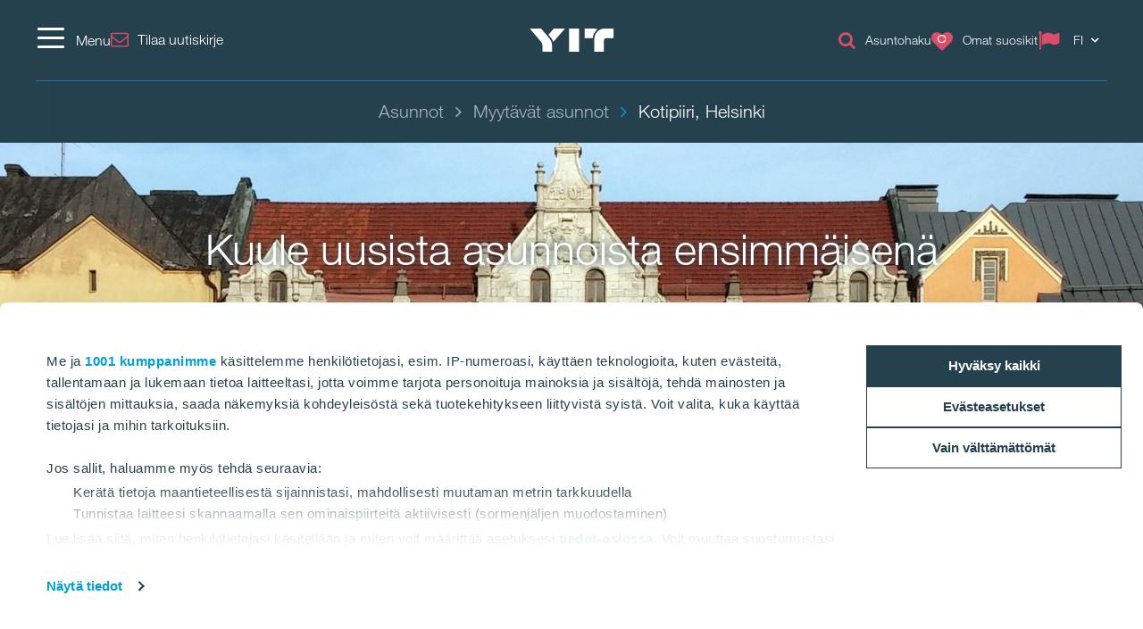

--- FILE ---
content_type: text/html; charset=utf-8
request_url: https://www.yit.fi/asunnot/myytavat-asunnot/kotipiiri-helsinki
body_size: 30930
content:
<!DOCTYPE html>
<html lang="fi">
<head>
    <title>Kotipiiri, Helsinki | YIT.fi</title>
    <meta charset="utf-8">
<meta http-equiv="x-ua-compatible" content="ie=edge">
<meta name="description" content="YIT on johtava rakennusyhtiö ja hankekehittäjä. Kehitämme ja rakennamme asuntoja ja asumisen palveluja sekä toimitiloja ja kokonaisia alueita.">
<meta name="viewport" content="width=device-width, initial-scale=1">
<meta name="format-detection" content="telephone=no">
<meta name="theme-color" content="#294754">
<meta name="msapplication-TileColor" content="#ffffff">
<meta name="msapplication-TileImage" content="/ms-icon-144x144.png">
  <meta name="pageID" content="127681">
    <meta property="page-id" content="127681">
    <meta property="business-section" content="1555">
    <meta name="robots" content="index,follow">
    <meta property="recaptcha-sitekey" content="6Lcdk7ErAAAAALt_YutUl7Y_7qglnMHExsN4Yp83">
    <meta property="og:image" content="https://www.yit.fi/siteassets/ytimessa/jpgmediumpowerpoint_yit_brandimage_245.jpg">
    <meta property="og:title" content="Kotipiiri, Helsinki">
    <meta property="og:description" content="YIT on johtava rakennusyhtiö ja hankekehittäjä. Kehitämme ja rakennamme asuntoja ja asumisen palveluja sekä toimitiloja ja kokonaisia alueita.">
<meta name="twitter:card" content="summary">
    <link rel="apple-touch-icon" sizes="57x57" href="/apple-icon-57x57.png">
<link rel="apple-touch-icon" sizes="60x60" href="/apple-icon-60x60.png">
<link rel="apple-touch-icon" sizes="72x72" href="/apple-icon-72x72.png">
<link rel="apple-touch-icon" sizes="76x76" href="/apple-icon-76x76.png">
<link rel="apple-touch-icon" sizes="114x114" href="/apple-icon-114x114.png">
<link rel="apple-touch-icon" sizes="120x120" href="/apple-icon-120x120.png">
<link rel="apple-touch-icon" sizes="144x144" href="/apple-icon-144x144.png">
<link rel="apple-touch-icon" sizes="152x152" href="/apple-icon-152x152.png">
<link rel="apple-touch-icon" sizes="180x180" href="/apple-icon-180x180.png">
<link rel="icon" type="image/png" sizes="192x192" href="/android-icon-192x192.png">
<link rel="icon" type="image/png" sizes="32x32" href="/favicon-32x32.png">
<link rel="icon" type="image/png" sizes="96x96" href="/favicon-96x96.png">
<link rel="icon" type="image/png" sizes="16x16" href="/favicon-16x16.png">
<link rel="mask-icon" href="/safari-pinned-tab.svg" color="#5bbad5">
<link rel="manifest" href="/manifest.json">
    <link rel="preload" href="/assets/fonts/fontawesome-webfont_470.woff2" as="font" type="font/woff2" crossorigin="anonymous">
    <link rel="preload" href="/globalassets/helsinki-header-krkn.jpg?w=1920&scale=down&mode=crop&quality=80&format=jpg" as="image" imagesrcset="/globalassets/helsinki-header-krkn.jpg?w=900&h=240&scale=down&mode=crop&quality=80&format=jpg 900w, /globalassets/helsinki-header-krkn.jpg?w=1200&h=240&scale=down&mode=crop&quality=80&format=jpg 1200w, /globalassets/helsinki-header-krkn.jpg?w=1920&h=240&scale=down&mode=crop&quality=80&format=jpg 1920w" imagesizes="100vw">

    <link rel="dns-prefetch" href="https://fast.fonts.net" />
    <link rel="preconnect" href="https://fast.fonts.net" crossorigin />
    <link rel="dns-prefetch" href="https://www.googletagmanager.com" />
    <link rel="dns-prefetch" href="https://www.google-analytics.com" />
    <link rel="dns-prefetch" href="https://res.cloudinary.com" />
    <link rel="preconnect" href="https://www.googletagmanager.com" />
    <link rel="preconnect" href="https://www.google-analytics.com" />

    <link rel="preload" href="/scripts/../styles/styles.ba3c2008d3e757ccda30.css?v=21082" as="style" />
    <link rel="preload" href="/assets/jquery-3.7.1.min.js" as="script" crossorigin="anonymous" />
    <link rel="modulepreload" href="/scripts/runtime.25a4751c.js?v=21082" as="script" crossorigin="anonymous" />
    <link rel="modulepreload" href="/scripts/vendor.045b2924.js?v=21082" as="script" crossorigin="anonymous" />
    <link rel="modulepreload" href="/scripts/app.91cd0187.js?v=21082" as="script" crossorigin="anonymous" />
        <link rel="stylesheet" href="/scripts/../styles/styles.ba3c2008d3e757ccda30.css?v=21082">

        <link type="text/css" rel="preload" href="//fast.fonts.net/cssapi/baf0e8e7-1677-4399-8f90-0abc0a1244f0.css" as="style" />
        <link type="text/css" rel="stylesheet" href="//fast.fonts.net/cssapi/baf0e8e7-1677-4399-8f90-0abc0a1244f0.css" />

    <link rel="canonical" href="https://www.yit.fi/asunnot/myytavat-asunnot/kotipiiri" />

    
    
    <script>window.windowWidth = window.innerWidth;</script>
    <script>var yitMapType = 'google';</script>
<script>window.googleAPI = 'AIzaSyCz5Pt1DiCLNW1RmN6OhSsa-YAclAdX5n8';</script>


    

<script>window.dataLayer = window.dataLayer || [];</script>
<script type="text/plain" data-cookieconsent="statistics">
  var sessionId = document.cookie.replace(/(?:(?:^|.*;\s*)YIT-SessionId\s*\=\s*([^;]*).*$)|^.*$/, "$1");
  if (sessionId) window.dataLayer.push({"sessionId": sessionId});
</script>
    <script>window.dataLayer.push({"business":"Housing","pageType":"StandardContentPage","site":"YIT.FI","language":"fi","city":"N/A","area":"N/A","subarea":"N/A","project":"N/A","event":"mainDatalayer"});</script>

    
<!-- Google Tag Manager -->
<script>(function(w,d,s,l,i){w[l]=w[l]||[];w[l].push({'gtm.start':
new Date().getTime(),event:'gtm.js'});var f=d.getElementsByTagName(s)[0],
j=d.createElement(s),dl=l!='dataLayer'?'&l='+l:'';j.async=true;j.src=
'https://www.googletagmanager.com/gtm.js?id='+i+dl;f.parentNode.insertBefore(j,f);
})(window,document,'script','dataLayer','GTM-WTPRDWG');</script>
<!-- End Google Tag Manager -->

<link rel="preconnect" href="https://consent.cookiebot.com" />

<style>
#yit-chat{display:none;}
.gallery-overlay .video iframe {width:100%;height:100%;position:absolute;}
#section-e4eb0229-heading, #section-f5dcf1c3-heading {display: none;}
#section-a026f92a {margin: 0 -15px;}
#section-e4eb0229 {margin-top: -45px;}
#section-e4eb0229-panel {display: block;}
</style>
<script>
var giosgEnabled = true;
</script>

<!--- Google Search Console for YIT.FI -->
<meta name="google-site-verification" content="HBUegmQtI2qiQP3JcJUJc-yiUBBP6NXZU_1PXzuuzOg" />
<meta name="google-site-verification" content="RcnWyiOHAh-Pn8U0BokdaUt2v66rctCeVO5r-jg1Rx0" />
<!--- Facebook verification for YIT.FI -->
<meta name="facebook-domain-verification" content="feouzxrs6y5zcsq54ro77kjows2h49" />

<script>
  window.optimizely = window.optimizely || [];
  if (!document.cookie.includes('optimizelyAllowDataSharing=true')) {
    window.optimizely.push({
      type: 'holdEvents'
    });
  }
</script>
<script src="https://cdn.optimizely.com/js/22283990458.js"></script>

<!--- MS Dynamics -->
<script type="text/plain" data-cookieconsent="marketing">
	(function (a, t, i) { var e = "MSCI"; var s = "Analytics"; var o = e + "queue"; a[o] = a[o] || []; var r = a[e] || function (n) { var t = {}; t[s] = {}; function e(e) { while (e.length) { var r = e.pop(); t[s][r] = function (e) { return function () { a[o].push([e, n, arguments]) } }(r) } } var r = "track"; var i = "set"; e([r + "Event", r + "View", r + "Action", i + "Config", i + "Property", i + "User", "initialize", "teardown"]); return t }(i.name); var n = i.name; if (!a[e]) { a[n] = r[s]; a[o].push(["new", n]); setTimeout(function () { var e = "script"; var r = t.createElement(e); r.async = 1; r.src = i.src; var n = t.getElementsByTagName(e)[0]; n.parentNode.insertBefore(r, n) }, 1) } else { a[n] = new r[s] } if (i.user) { a[n].setUser(i.user) } if (i.props) { for (var c in i.props) { a[n].setProperty(c, i.props[c]) } } a[n].initialize(i.cfg) })(window, document, {
		src: "https://cxppeur1rdrect01sa02cdn.blob.core.windows.net/webtracking/WebTracking/WebTracking.bundle.js",
		name: "MSCI",
		cfg: {
			ingestionKey: "b79c5f986e0c4f32b9af76a9f3070d61-e45b8b96-63ca-4257-83a4-ed0a2365bfbe-7271",
			endpointUrl: "https://mobile.events.data.microsoft.com/OneCollector/1.0/",
			autoCapture: {
				view: true,
				click: true
			},
			orgInfo: {
				orgId: "b680316b-94f4-ed11-a80b-000d3a486252",
				orgTenantId: "de5d17d0-fbc2-4c29-b0f7-d6685b6c3ef0",
				orgGeo: "EUR"
			}
		}
	});
</script>
<!--- END MS Dynamics -->
    
    
    <script type="text/javascript">
var epi = epi||{}; epi.EPiServer = epi.EPiServer||{}; epi.EPiServer.Forms = epi.EPiServer.Forms||{};
                    epi.EPiServer.Forms.InjectFormOwnJQuery = false;epi.EPiServer.Forms.OriginalJQuery = typeof jQuery !== 'undefined' ? jQuery : undefined;
</script>

<script type="text/javascript">var appInsights=window.appInsights||function(config){function t(config){i[config]=function(){var t=arguments;i.queue.push(function(){i[config].apply(i,t)})}}var i={config:config},u=document,e=window,o="script",s="AuthenticatedUserContext",h="start",c="stop",l="Track",a=l+"Event",v=l+"Page",r,f;setTimeout(function(){var t=u.createElement(o);t.src=config.url||"https://js.monitor.azure.com/scripts/a/ai.0.js";u.getElementsByTagName(o)[0].parentNode.appendChild(t)});try{i.cookie=u.cookie}catch(y){}for(i.queue=[],r=["Event","Exception","Metric","PageView","Trace","Dependency"];r.length;)t("track"+r.pop());return t("set"+s),t("clear"+s),t(h+a),t(c+a),t(h+v),t(c+v),t("flush"),config.disableExceptionTracking||(r="onerror",t("_"+r),f=e[r],e[r]=function(config,t,u,e,o){var s=f&&f(config,t,u,e,o);return s!==!0&&i["_"+r](config,t,u,e,o),s}),i}({instrumentationKey:"4a8fc0d5-5c11-4cd2-9386-209951bca7a1",sdkExtension:"a"});window.appInsights=appInsights;appInsights.queue&&appInsights.queue.length===0&&appInsights.trackPageView();</script></head>
<body>
        <script>var it = !1; window.PointerEvent && "maxTouchPoints" in navigator ? 0 < navigator.maxTouchPoints && (it = !0) : window.matchMedia && window.matchMedia("(any-pointer:coarse)").matches ? it = !0 : (window.TouchEvent || "ontouchstart" in window) && (it = !0), document.documentElement.classList.add(it ? "touchevents" : "no-touchevents");</script>
    
<!-- Google Tag Manager (noscript) -->
<noscript><iframe src="https://www.googletagmanager.com/ns.html?id=GTM-WTPRDWG"
height="0" width="0" style="display:none;visibility:hidden"></iframe></noscript>
<!-- End Google Tag Manager (noscript) -->

    
    
    <!--noindex-->
    <nav aria-label="Skip links">
        <a href="#maincontent" class="skiplink" accesskey="1" aria-label="Skip to main content [accesskey &#39;1&#39;]"></a>
        <a href="#mainnav" class="skiplink" accesskey="2" aria-label="Skip to navigation [accesskey &#39;2&#39;]"></a>
    </nav>
    <!--/noindex-->
    <div class="flex-wrapper">
        



        
<div class="composite-wrap">
<header class="megamenu" id="mainnav" tabindex="-1">
  <nav class="megamenu__top container" aria-label="Top menu">
    <ul>
      <li class="megamenu__hamburger">
        <button class="hamburger hamburger--spin" type="button" aria-expanded="false" aria-controls="main-menu" aria-label="Menu">
          <span class="hamburger-box">
            <span class="hamburger-inner"></span>
          </span>
          <span class="hamburger__label visible-lg-inline-block">Menu</span>
        </button>
      </li>

              <li class="megamenu__newsletter hidden-xs hidden-sm">
          <a href="/asunnot/myytavat-asunnot/tilaa-uutiskirje" class="megamenu__button"><i class="icon fa fa-envelope-o" aria-hidden="true"></i><span class="megamenu__label">Tilaa uutiskirje</span></a>
        </li>
      <li class="megamenu__logo">
        <a href="/" aria-label="YIT Etusivu">
<svg xmlns="http://www.w3.org/2000/svg" viewBox="0 0 640.46 177.95" height="26">
  <path style="fill: #fff" d="M300.12,178h76.26V0H300.12ZM152.53,58.62,143,47.43,183.64,0H269.2L194.07,86.13c-6.45,7.4-12.14,12.9-15,18.59C176.43,92.77,170.93,80.25,152.53,58.62ZM97.13,178V137c0-17.07-3.22-26.75-16.12-41.92L0,0H86.32L141,63.93c17.84,21.06,29.6,41.55,29.6,66.59V178ZM573.49,0c-49.32-.19-80.63,38.89-80.63,83.09V178h73.42V95.42c0-14.79,6.45-22.19,20.87-22.19h53.31V0ZM517.91,6.83c-20.49,12.9-36.24,41.36-36.24,67.54-1.9-1-5.88-1.14-10.43-1.14H418.69V0h68.1A69.45,69.45,0,0,1,517.91,6.83ZM300.12,178h76.26V0H300.12Z" />
</svg>
        </a>
      </li>
      <li class="megamenu__top__icons">
        <button type="button" class="megamenu__button hidden-xs hidden-sm cw__btn--contact" style="display: none;">
          <i class="icon fa fa-comment" aria-hidden="true"></i>
          <span class="megamenu__label"></span>
        </button>
            <a href="/asunnot/myytavat-asunnot/asuntohaku" class="megamenu__button hidden-xs">
              <span class="icon fa fa-search" aria-hidden="true"></span>
              <span class="megamenu__label">Asuntohaku</span>
            </a>
                  <a href="/asunnot/myytavat-asunnot/tilaa-uutiskirje" class="megamenu__button hidden-lg hidden-md"><i class="icon fa fa-envelope-o" aria-hidden="true"></i><span class="megamenu__label">Tilaa uutiskirje</span></a>

          <a href="/asunnot/myytavat-asunnot/suosikkini" class="megamenu__button" title="Omat suosikit" data-overlay data-overlay-url="true" data-favorites="true" data-overlay-class="favorites">
            <i class="icon fa fa-heart">
              <span class="number numberOfFavorites">
                <i class="fa fa-circle-o-notch fa-spin" aria-hidden="true"></i>
              </span>
            </i>
            <span class="megamenu__label">Omat suosikit</span>
          </a>
                  <div class="megamenu__menu__langSelector hidden-xs">
        <button type="button" aria-label="Change language: FI" aria-expanded="false" class="collapseButton" data-blurclose>
          <span>FI</span>
          <i class="fa fa-angle-down" aria-hidden="true"></i>
        </button>
      <ul aria-hidden="true">
          <li><a href="/en/homes/apartments-for-sale">English</a></li>
      </ul>
  </div>
      </li>
    </ul>
  </nav>
</header>

<section class="megamenu__menu" role="dialog" aria-label="Menu" aria-hidden="true" id="main-menu">
  <div class="megamenu__menu__container">
    <nav aria-label="Dialog top menu">
      <div class="container">
        <ul class="megamenu__menu__top">
          <li class="megamenu__hamburger">
            <button class="hamburger hamburger--spin" type="button" aria-expanded="false" aria-label="Menu" aria-controls="main-menu">
              <span class="hamburger-box">
                <span class="hamburger-inner"></span>
              </span>
              <span class="hamburger__label visible-lg-inline-block" aria-hidden="true">Menu</span>
            </button>
          </li>
          <li class="megamenu__menu__logo">
            <a href="/" aria-label="YIT Etusivu">
<svg xmlns="http://www.w3.org/2000/svg" viewBox="0 0 640.46 177.95" height="26">
  <path style="fill: #fff" d="M300.12,178h76.26V0H300.12ZM152.53,58.62,143,47.43,183.64,0H269.2L194.07,86.13c-6.45,7.4-12.14,12.9-15,18.59C176.43,92.77,170.93,80.25,152.53,58.62ZM97.13,178V137c0-17.07-3.22-26.75-16.12-41.92L0,0H86.32L141,63.93c17.84,21.06,29.6,41.55,29.6,66.59V178ZM573.49,0c-49.32-.19-80.63,38.89-80.63,83.09V178h73.42V95.42c0-14.79,6.45-22.19,20.87-22.19h53.31V0ZM517.91,6.83c-20.49,12.9-36.24,41.36-36.24,67.54-1.9-1-5.88-1.14-10.43-1.14H418.69V0h68.1A69.45,69.45,0,0,1,517.91,6.83ZM300.12,178h76.26V0H300.12Z" />
</svg>
            </a>
          </li>
                      <li class="megamenu__newsletter">
              <a href="/asunnot/myytavat-asunnot/tilaa-uutiskirje" class="megamenu__button"><i class="icon fa fa-envelope-o" aria-hidden="true"></i><span class="megamenu__label">Tilaa uutiskirje</span></a>
            </li>
          <li class="megamenu__menu__top__right hidden-xs">
              <a href="https://www.yitplus.com/" class="megamenu__button hidden-xs" target="_blank" title="YIT Plus">
                <span class="icon fa fa-user-o" aria-hidden="true"></span>
                <span class="megamenu__label">YIT Plus</span>
              </a>
              <div class="megamenu__menu__langSelector hidden-xs">
        <button type="button" aria-label="Change language: FI" aria-expanded="false" class="collapseButton" data-blurclose>
          <span>FI</span>
          <i class="fa fa-angle-down" aria-hidden="true"></i>
        </button>
      <ul aria-hidden="true">
          <li><a href="/en/homes/apartments-for-sale">English</a></li>
      </ul>
  </div>
          </li>
        </ul>
      </div>
    </nav>

    <div class="megamenu__menu__main">

        <div class="megamenu__tree container">
          <p class="h2">
Asunnot          </p>
          <div class="megamenu__tree__flex">
            <ul>
                  <li class="active has-children">
        <a href="/asunnot/myytavat-asunnot" class="active">Myytävät asunnot</a>
    <button aria-expanded="true" type="button" class="collapseButton" data-mobile><span></span></button>
    <ul>
        <li>
            <a href="/asunnot/myytavat-asunnot/asuntohaku"><i class="icon fa fa-search" aria-hidden="true"></i>Etsi myytäviä asuntoja</a>

          
        </li>
        <li>
            <a href="/asunnot/myytavat-asunnot/asunnon-osto">Asunnon osto</a>

              <button aria-expanded="false" type="button" class="collapseButton" data-mobile><span></span></button>
    <ul>
        <li>
            <a href="/asunnot/myytavat-asunnot/asunnon-osto/sisustus">Sisustus</a>

              <button aria-expanded="false" type="button" class="collapseButton" data-mobile><span></span></button>
    <ul>
        <li>
            <a href="/asunnot/myytavat-asunnot/asunnon-osto/sisustus/yit-plus-studio">YIT Plus Studio</a>

          
        </li>
        <li>
            <a href="/asunnot/myytavat-asunnot/asunnon-osto/sisustus/etatyopiste-kotiin">Etätyöpiste kotiin</a>

          
        </li>
        <li>
            <a href="/asunnot/myytavat-asunnot/asunnon-osto/sisustus/kylpyhuonemoduuli">Kylpyhuonemoduuli</a>

          
        </li>
    </ul>

        </li>
        <li>
            <a href="/asunnot/myytavat-asunnot/asunnon-osto/muutostyot">Muutostyöt</a>

              <button aria-expanded="false" type="button" class="collapseButton" data-mobile><span></span></button>
    <ul>
        <li>
            <a href="/asunnot/myytavat-asunnot/asunnon-osto/muutostyot/muutostoilla-omannakoinen-koti">Muutostöillä omannäköinen koti</a>

          
        </li>
        <li>
            <a href="/asunnot/myytavat-asunnot/asunnon-osto/muutostyot/asiantuntijan-vinkit-muutostoihin">Asiantuntijan vinkit muutostöihin</a>

          
        </li>
    </ul>

        </li>
        <li>
            <a href="/asunnot/myytavat-asunnot/asunnon-osto/uudiskohteen-edut">Uudiskohteen edut</a>

          
        </li>
        <li>
            <a href="/asunnot/myytavat-asunnot/asunnon-osto/yit-kodin-edut">YIT Kodin edut</a>

          
        </li>
        <li>
            <a href="/asunnot/myytavat-asunnot/asunnon-osto/ostamisen-vaiheet">Ostamisen vaiheet</a>

          
        </li>
        <li>
            <a href="/asunnot/myytavat-asunnot/asunnon-osto/rahoitus">Rahoitus</a>

              <button aria-expanded="false" type="button" class="collapseButton" data-mobile><span></span></button>
    <ul>
        <li>
            <a href="/asunnot/myytavat-asunnot/asunnon-osto/rahoitus/rahoitusetu">Rakennusvaiheen rahoitusetu</a>

          
        </li>
        <li>
            <a href="/asunnot/myytavat-asunnot/asunnon-osto/rahoitus/yhtiolaina">Yhtiölaina</a>

          
        </li>
        <li>
            <a href="/asunnot/myytavat-asunnot/asunnon-osto/rahoitus/vuokratontti">Oma vai vuokratontti</a>

          
        </li>
        <li>
            <a href="/asunnot/myytavat-asunnot/asunnon-osto/rahoitus/Vastikerastit">Vastikerästit</a>

          
        </li>
        <li>
            <a href="/asunnot/myytavat-asunnot/asunnon-osto/rahoitus/vastikkeet-tutuiksi">Vastikkeet tutuiksi</a>

          
        </li>
        <li>
            <a href="/asunnot/myytavat-asunnot/asunnon-osto/rahoitus/varainsiirtovero">Varainsiirtovero</a>

          
        </li>
    </ul>

        </li>
        <li>
            <a href="/asunnot/myytavat-asunnot/asunnon-osto/ensiasunnon-ostajalle">Ensiasunnon ostajalle</a>

              <button aria-expanded="false" type="button" class="collapseButton" data-mobile><span></span></button>
    <ul>
        <li>
            <a href="/asunnot/myytavat-asunnot/asunnon-osto/ensiasunnon-ostajalle/viisi-vinkkia">Viisi vinkkiä</a>

          
        </li>
        <li>
            <a href="/asunnot/myytavat-asunnot/asunnon-osto/ensiasunnon-ostajalle/ensiasunto-yhdessa">Ensiasunto yhdessä</a>

          
        </li>
        <li>
            <a href="/asunnot/myytavat-asunnot/asunnon-osto/ensiasunnon-ostajalle/asp-laina">ASP-laina</a>

          
        </li>
        <li>
            <a href="/asunnot/myytavat-asunnot/asunnon-osto/ensiasunnon-ostajalle/vuokra-vai-omistus">Vuokra vai omistus?</a>

          
        </li>
        <li>
            <a href="/asunnot/myytavat-asunnot/asunnon-osto/ensiasunnon-ostajalle/ensimmainen-oma-koti">Ensimmäinen oma koti</a>

          
        </li>
    </ul>

        </li>
        <li>
            <a href="/asunnot/myytavat-asunnot/asunnon-osto/kakkoskoti">Kakkoskoti</a>

          
        </li>
        <li>
            <a href="/asunnot/myytavat-asunnot/asunnon-osto/pientalokoti">Myytävät pientalot ja rivitalot</a>

          
        </li>
    </ul>

        </li>
        <li>
            <a href="/asunnot/myytavat-asunnot/asuntosijoittaminen">Asuntosijoittaminen</a>

              <button aria-expanded="false" type="button" class="collapseButton" data-mobile><span></span></button>
    <ul>
        <li>
            <a href="/asunnot/myytavat-asunnot/asuntosijoittaminen/miksi-yit">Miksi YIT Koti</a>

          
        </li>
        <li>
            <a href="/asunnot/myytavat-asunnot/asuntosijoittaminen/sijoitusasunnon-osto">Sijoitusasunnon osto</a>

          
        </li>
        <li>
            <a href="/asunnot/myytavat-asunnot/asuntosijoittaminen/sijoitusasunnon-rahoitus">Sijoitusasunnon rahoitus</a>

          
        </li>
        <li>
            <a href="/asunnot/myytavat-asunnot/asuntosijoittaminen/mista-sopiva-sijoitusasunto">Mistä ostaa sijoitusasunto</a>

          
        </li>
        <li>
            <a href="/asunnot/myytavat-asunnot/asuntosijoittaminen/sijoitusasunnon-tuotto">Sijoitusasunnon tuotto</a>

          
        </li>
        <li>
            <a href="/asunnot/myytavat-asunnot/asuntosijoittaminen/sijoitusasunnon-verotus">Sijoitusasunnon verotus</a>

          
        </li>
        <li>
            <a href="/asunnot/myytavat-asunnot/asuntosijoittaminen/asunnon-vuokraus-lapselle">Asunnon vuokraus lapselle</a>

          
        </li>
        <li>
            <a href="/asunnot/myytavat-asunnot/asuntosijoittaminen/asunnon-vuokraus-vanhemmille">Asunnon vuokraus vanhemmille</a>

          
        </li>
        <li>
            <a href="/asunnot/myytavat-asunnot/asuntosijoittaminen/kokemuksia-sijoittamisesta">Kokemuksia asuntosijoittamisesta</a>

          
        </li>
    </ul>

        </li>
        <li>
            <a href="/asunnot/myytavat-asunnot/loma-asunnot">Loma-asunnot</a>

              <button aria-expanded="false" type="button" class="collapseButton" data-mobile><span></span></button>
    <ul>
        <li>
            <a href="/asunnot/myytavat-asunnot/loma-asunnot/sisustettu-loma-asunto">Valmiiksi sisustettu</a>

          
        </li>
        <li>
            <a href="/asunnot/myytavat-asunnot/loma-asunnot/loma-asunto-vuokraus">Vuokratuottoa loma-asunnosta</a>

          
        </li>
        <li>
            <a href="/asunnot/myytavat-asunnot/loma-asunnot/yrityksille">Loma-asunnot yrityksille</a>

          
        </li>
        <li>
            <a href="/asunnot/myytavat-asunnot/loma-asunnot/asiakaskokemus-vierumaki">Asiakaskokemus Vierumäki: Louevuon pariskunta</a>

          
        </li>
        <li>
            <a href="/asunnot/myytavat-asunnot/loma-asunnot/asiakaskokemus-vierumaki-vileniuksen-perhe">Asiakaskokemus Vierumäki: Vileniuksen perhe</a>

          
        </li>
    </ul>

        </li>
        <li>
            <a href="/asunnot/myytavat-asunnot/tutustu-faktoihin">Tutustu faktoihin</a>

          
        </li>
    </ul>
    </li>
    <li class="has-children">
        <a href="/asunnot/asumisen-palvelut">Asumisen palvelut</a>
    <button aria-expanded="true" type="button" class="collapseButton" data-mobile><span></span></button>
    <ul>
        <li>
            <a href="/asunnot/asumisen-palvelut/yit-plus">YIT Plus</a>

          
        </li>
        <li>
            <a href="/asunnot/asumisen-palvelut/palvelutori">Palvelutori</a>

              <button aria-expanded="false" type="button" class="collapseButton" data-mobile><span></span></button>
    <ul>
        <li>
            <a href="/asunnot/asumisen-palvelut/palvelutori/ukk">UKK</a>

          
        </li>
        <li>
            <a href="/asunnot/asumisen-palvelut/palvelutori/kotitalousvahennys">Kotitalousvähennys</a>

          
        </li>
        <li>
            <a href="/asunnot/asumisen-palvelut/palvelutori/siivouspalvelut">Siivouspalvelut</a>

              <button aria-expanded="false" type="button" class="collapseButton" data-mobile><span></span></button>
    <ul>
        <li>
            <a href="/asunnot/asumisen-palvelut/palvelutori/siivouspalvelut/vinkit-palvelun-kayttoon">Vinkit palvelun käyttöön</a>

          
        </li>
    </ul>

        </li>
        <li>
            <a href="/asunnot/asumisen-palvelut/palvelutori/pikatalonmies">Pikatalonmies</a>

          
        </li>
        <li>
            <a href="/asunnot/asumisen-palvelut/palvelutori/muuttopalvelut">Muuttopalvelut</a>

          
        </li>
        <li>
            <a href="/asunnot/asumisen-palvelut/palvelutori/auton-vertaisvuokraus">Auton vertaisvuokraus</a>

          
        </li>
    </ul>

        </li>
        <li>
            <a href="/asunnot/asumisen-palvelut/postin-automaatti">Postin automaatti</a>

          
        </li>
        <li>
            <a href="/asunnot/asumisen-palvelut/autopaikat">Autopaikat</a>

          
        </li>
    </ul>
    </li>

            </ul>
            <ul>
                  <li class="has-children">
        <a href="/asunnot/uuteen-kotiin">Uuteen kotiin</a>
    <button aria-expanded="true" type="button" class="collapseButton" data-mobile><span></span></button>
    <ul>
        <li>
            <a href="/asunnot/uuteen-kotiin/koti-ideoita">Koti-ideoita</a>

              <button aria-expanded="false" type="button" class="collapseButton" data-mobile><span></span></button>
    <ul>
        <li>
            <a href="/asunnot/uuteen-kotiin/koti-ideoita/kolme-tarppia">Kolme tärppiä</a>

          
        </li>
        <li>
            <a href="/asunnot/uuteen-kotiin/koti-ideoita/kodissa-tarkeinta">Kodissa tärkeintä</a>

          
        </li>
        <li>
            <a href="/asunnot/uuteen-kotiin/koti-ideoita/inspiroidu-parvekkeista">Inspiroidu parvekkeista</a>

          
        </li>
        <li>
            <a href="/asunnot/uuteen-kotiin/koti-ideoita/vihersisustaminen">Vihersisustaminen</a>

          
        </li>
        <li>
            <a href="/asunnot/uuteen-kotiin/koti-ideoita/valmiiksi-kalustettu-koti">Valmiiksi kalustettu koti</a>

          
        </li>
        <li>
            <a href="/asunnot/uuteen-kotiin/koti-ideoita/pienen-kodin-sisustaminen">Pikkukodit</a>

          
        </li>
    </ul>

        </li>
        <li>
            <a href="/asunnot/uuteen-kotiin/muuttajan-opas">Muuttajan opas</a>

              <button aria-expanded="false" type="button" class="collapseButton" data-mobile><span></span></button>
    <ul>
        <li>
            <a href="/asunnot/uuteen-kotiin/muuttajan-opas/ammattijarjestajan-ohjeet">Ammattijärjestäjän ohjeet</a>

          
        </li>
        <li>
            <a href="/asunnot/uuteen-kotiin/muuttajan-opas/muuttajan-muistilista">Muuttajan muistilista</a>

          
        </li>
        <li>
            <a href="/asunnot/uuteen-kotiin/muuttajan-opas/pakkausapuri">Pakkausapuri</a>

          
        </li>
    </ul>

        </li>
        <li>
            <a href="/asunnot/uuteen-kotiin/kotimuotoilu">Kotimuotoilu</a>

              <button aria-expanded="false" type="button" class="collapseButton" data-mobile><span></span></button>
    <ul>
        <li>
            <a href="/asunnot/uuteen-kotiin/kotimuotoilu/oma-koti-muotopuoli">Oma koti muotopuoli</a>

          
        </li>
        <li>
            <a href="/asunnot/uuteen-kotiin/kotimuotoilu/kodin-jarjestely">Kodin järjestely</a>

          
        </li>
        <li>
            <a href="/asunnot/uuteen-kotiin/kotimuotoilu/lajittelu">Lajittelu</a>

          
        </li>
        <li>
            <a href="/asunnot/uuteen-kotiin/kotimuotoilu/asiaa-etatyosta">Asiaa etätyöstä</a>

          
        </li>
    </ul>

        </li>
        <li>
            <a href="/link/be0f9fce25ad432ca2b8429f24f94f25.aspx">Naapurioppaat</a>

          
        </li>
        <li>
            <a href="/asunnot/uuteen-kotiin/senioriasuminen">Senioriasuminen</a>

              <button aria-expanded="false" type="button" class="collapseButton" data-mobile><span></span></button>
    <ul>
        <li>
            <a href="/asunnot/uuteen-kotiin/senioriasuminen/omakotitalosta-kerrostaloon">Omakotitalosta kerrostaloon</a>

          
        </li>
        <li>
            <a href="/asunnot/uuteen-kotiin/senioriasuminen/seniorikodit">Myytävät senioriasunnot</a>

          
        </li>
        <li>
            <a href="/asunnot/uuteen-kotiin/senioriasuminen/esteeton-asunto">YIT Kodit ja esteettömyys</a>

          
        </li>
        <li>
            <a href="/asunnot/uuteen-kotiin/senioriasuminen/tavaran-karsiminen-ennen-muuttoa">Tavaran karsiminen ennen muuttoa</a>

          
        </li>
        <li>
            <a href="/asunnot/uuteen-kotiin/senioriasuminen/helppo-muutto">Helppo muutto</a>

          
        </li>
    </ul>

        </li>
        <li>
            <a href="/asunnot/uuteen-kotiin/tutkimus-naapuriaanista">Tutkimus naapuriäänistä</a>

          
        </li>
        <li>
            <a href="/asunnot/uuteen-kotiin/lahiluonto">Lähiluonto</a>

          
        </li>
        <li>
            <a href="/asunnot/uuteen-kotiin/taloyhtion-piha">Taloyhtiön piha</a>

          
        </li>
        <li>
            <a href="/asunnot/uuteen-kotiin/asiakastarinat">Asiakastarinat</a>

          
        </li>
    </ul>
    </li>
    <li class="has-children">
        <a href="/asunnot/ymparistoteot">Ympäristöteot</a>
    <button aria-expanded="true" type="button" class="collapseButton" data-mobile><span></span></button>
    <ul>
        <li>
            <a href="/asunnot/ymparistoteot/tavoitteena-ekologinen-rakentaminen">Tavoitteena kestävä rakentaminen</a>

          
        </li>
        <li>
            <a href="/asunnot/ymparistoteot/energiatehokas-yit-koti">Energiatehokas YIT Koti</a>

          
        </li>
        <li>
            <a href="/asunnot/ymparistoteot/maalampo-taloyhtioon">Maalämpö taloyhtiössä</a>

          
        </li>
        <li>
            <a href="/asunnot/ymparistoteot/energiatodistus">Energialuokka</a>

          
        </li>
        <li>
            <a href="/asunnot/ymparistoteot/puurunkoiset-pientalot">Puurunkoiset pientalot</a>

          
        </li>
        <li>
            <a href="/asunnot/ymparistoteot/asumisen-hiilijalanjalki">Asumisen hiilijalanjälki</a>

          
        </li>
    </ul>
    </li>

            </ul>
          </div>
        </div>
        <div class="megamenu__tree container">
          <p class="h2">
 <a href="/ota-yhteytta">Yhteystiedot</a>           </p>
          <div class="megamenu__tree__flex">
            <ul>
                  <li>
        <a href="/ota-yhteytta/asuminen"><i class="icon fa fa-phone" aria-hidden="true"></i>Asuntomyynnin yhteystiedot</a>
    </li>

            </ul>
            <ul>
              
            </ul>
          </div>
        </div>

        <div class="megamenu__tree megamenu__tree--languages container visible-xs">
          <ul>
              <li>
                <a href="https://www.yitplus.com/" class="visible-xs" target="_blank" title="YIT Plus"><span class="icon fa fa-user-o" aria-hidden="true"></span>YIT Plus</a>
              </li>
          </ul>
        </div>

        <div class="megamenu__tree megamenu__tree--languages container visible-xs">
          <ul>
              <li><a href="/en/homes/apartments-for-sale"><i class="fa fa-flag-o" aria-hidden="true"></i>English</a></li>
          </ul>
        </div>
    </div>
    <div class="megamenu__menu__geography" id="geography">


    <form action="/hakusivu" role="search" class="megamenu__menu__search container">
      <div>
        <input type="text" name="term" class="sitesearch__form__terms" aria-label="HAE SIS&#196;LT&#214;&#196;" placeholder="HAE SIS&#196;LT&#214;&#196;">
        <button class="sitesearch__form__btn" type="submit" aria-label="Etsi:">
          <span class="fa fa-search" aria-hidden="true"></span>
        </button>
      </div>
    </form>
    </div>

    <button class="btnTop" aria-label='Vierit&#228; yl&#246;s'></button>
  </div>


</section>






<div class="breadcrumbs-bar" role="navigation" aria-label="Breadcrumbs">
  <div class="breadcrumbs-wrapper">
    <div class="container">
      <div class="row">
        <div class="wrap">
          <ol class="breadcrumbs" typeof="BreadcrumbList" vocab="http://schema.org/">
                <li typeof="ListItem" property="itemListElement">
                  <a href="/asunnot/myytavat-asunnot" typeof="WebPage" property="item">
                    <span property="name">Asunnot</span>
                  </a>
                  <meta content="0" property="position">
                </li>
                <li typeof="ListItem" property="itemListElement">
                  <a href="/asunnot/myytavat-asunnot" typeof="WebPage" property="item">
                    <span property="name">Myytävät asunnot</span>
                  </a>
                  <meta content="1" property="position">
                </li>
                <li><span>Kotipiiri, Helsinki</span></li>
                                  </ol>
        </div>
      </div>
    </div>
  </div>
</div>
    <nav class="inPageNavigation" aria-label="In-page navigation">
  <div class="container clearfix">
    <div class="infoBar">
      <h3>Kotipiiri, Helsinki</h3>
    </div>
    <div class="rightBar">
      <span class="cw__btn--contact-inpagenav__wrap">
        <a href="#" tabindex="-1" class="cw__btn--contact cw__btn--contact-inpagenav cta-button primary" style="display:none"></a>
      </span>
        <div class="favorites">
          <a href="/asunnot/myytavat-asunnot/suosikkini" class="my-favorites" title="Omat suosikit" data-overlay data-overlay-url="true" data-favorites="true" data-overlay-class="favorites">
    <i class="fa fa-heart"></i>
    <span class="number numberOfFavorites">
        <span class="fa fa-circle-o-notch fa-spin"></span>
    </span>
</a>

        </div>
    </div>
    <div class="menuBar">
      <span class="indicator"></span>
    </div>

  </div>
</nav>

    <main id="maincontent" tabindex="-1">
        
    <div>
        <div><div class="block">
<section class="hero hero-common">
  <div class="container-fluid">
    <div class="row hero-picture hero-small has-image">
<img src="/globalassets/helsinki-header-krkn.jpg?w=1920&amp;scale=down&amp;mode=crop&amp;quality=80&amp;format=jpg" alt="Kuule uusista asunnoista ensimmäisenä" srcset="/globalassets/helsinki-header-krkn.jpg?w=900&amp;h=240&amp;scale=down&amp;mode=crop&amp;quality=80&amp;format=jpg 900w, /globalassets/helsinki-header-krkn.jpg?w=1200&amp;h=240&amp;scale=down&amp;mode=crop&amp;quality=80&amp;format=jpg 1200w, /globalassets/helsinki-header-krkn.jpg?w=1920&amp;h=240&amp;scale=down&amp;mode=crop&amp;quality=80&amp;format=jpg 1920w" sizes="100vw" />            <div class="container hero-container">
            <h1>Kuule uusista asunnoista ensimm&#228;isen&#228;</h1>
        <!-- widget -->
        <div class="placeholders">
          <div class="container">
            <div class="row">
              <div class="col-sm-5 col-md-4 no-margin">
              </div>
            </div>
          </div>
        </div>
        
      </div>
    </div>
    
  </div>
</section></div><div class="block">      <div class="container">
      <div class="row">
          <div class="col-md-3">
            
          </div>

          <div class="col-md-6">
            <div class="block">

<div class="richtext">
<h2 dir="ltr"><span>Liity Helsingin Kotipiiriin!</span></h2>
<p dir="ltr"><span>Millaista asuntoa etsit Helsingistä? Kerro meille toiveesi ja liity Kotipiiriin. Me etsimme sinulle uuden unelmiesi kodin!</span></p>
<p dir="ltr"><span>YIT:llä on laaja valikoima uudiskohteita, myytäviä asuntoja ja muuttovalmiita koteja Helsingissä.</span></p>
<p dir="ltr"><span>Täytä lomake ja saat tiedon sinua kiinnostavista uusista asunnoista ensimmäisten joukossa. Liity nyt!</span></p>
<p><span>&nbsp;</span></p></div>
</div>
          </div>

          <div class="col-md-3">
            
          </div>

      </div>
    </div>

</div><div class="block">      <div class="container">
      <div class="row">
          <div class="col-md-12">
            <div class="block">
<script type="text/javascript">
// This view acts as a rendering template to render InitScript(and server-side Form's descriptor) in FormContainerBlock's client-side for Form[18dbbad0-c911-4e23-aca0-926e6750f04c].
//TECHNOTE: all serverside (paths, dynamic values) of EPiServerForms will be transfered to client side here in this section. 
(function initializeOnRenderingFormDescriptor() {
    // each workingFormInfo is store inside epi.EPiServer.Forms, lookup by its FormGuid
    var workingFormInfo = epi.EPiServer.Forms["18dbbad0-c911-4e23-aca0-926e6750f04c"] = {
        Id: "18dbbad0-c911-4e23-aca0-926e6750f04c",
        Name: "housing_sale_campaign_kotipiiri_inpage_lyhyt",
        // whether this Form can be submitted which relates to the visitor's data (cookie, identity) and Form's settings (AllowAnonymous, AllowXXX)

        SubmittableStatus : {"submittable":true,"message":""},        
        ConfirmMessage : "",
        ShowNavigationBar : true,
        ShowSummarizedData : false,
        
        // serialize the dependency configuration of this form to clientside
        DependenciesInfo : [],
        // keep all fieldName which are not satisfied the field dependency conditions
        DependencyInactiveElements: [],

        // Validation info, for executing validating on client side
        ValidationInfo : [{"targetElementName":"__field_83771","targetElementId":"96021ec0-bc00-4610-97a2-39cea7543ead","validators":[{"type":"EPiServer.Forms.Implementation.Validation.RequiredValidator","description":null,"model":{"message":"Tämä kenttä on pakollinen.","validationCssClass":"ValidationRequired","additionalAttributes":{"required":"","aria-required":"true"}}}]},{"targetElementName":"__field_83770","targetElementId":"beccc43f-17fa-4849-a23d-f0f440943f7a","validators":[{"type":"EPiServer.Forms.Implementation.Validation.RequiredValidator","description":null,"model":{"message":"Tämä kenttä on pakollinen.","validationCssClass":"ValidationRequired","additionalAttributes":{"required":"","aria-required":"true"}}}]},{"targetElementName":"__field_83772","targetElementId":"3af66670-611d-4915-9b67-df78b5fb49c5","validators":[{"type":"EPiServer.Forms.Implementation.Validation.RequiredValidator","description":null,"model":{"message":"Tämä kenttä on pakollinen.","validationCssClass":"ValidationRequired","additionalAttributes":{"required":"","aria-required":"true"}}},{"type":"EPiServer.Forms.Implementation.Validation.RegularExpressionValidator","description":null,"model":{"jsPattern":"^(?:(?:\\(?(?:00|\\+)([1-4]\\d\\d|[1-9]\\d?)\\)?)?[\\-\\.\\ \\\\\\/]?)?((?:\\(?\\d{1,}\\)?[\\-\\.\\ \\\\\\/]?){0,})(?:[\\-\\.\\ \\\\\\/]?(?:#|ext\\.?|extension|x)[\\-\\.\\ \\\\\\/]?(\\d+))?$","dotNetPattern":"^(?:(?:\\(?(?:00|\\+)([1-4]\\d\\d|[1-9]\\d?)\\)?)?[\\-\\.\\ \\\\\\/]?)?((?:\\(?\\d{1,}\\)?[\\-\\.\\ \\\\\\/]?){0,})(?:[\\-\\.\\ \\\\\\/]?(?:#|ext\\.?|extension|x)[\\-\\.\\ \\\\\\/]?(\\d+))?$","message":"Tarkistathan syöttämäsi tiedot","validationCssClass":null,"additionalAttributes":null}}]},{"targetElementName":"__field_83773","targetElementId":"3edbcd38-cfb2-4df9-8104-d966fa6be510","validators":[{"type":"EPiServer.Forms.Implementation.Validation.RequiredValidator","description":null,"model":{"message":"Tämä kenttä on pakollinen.","validationCssClass":"ValidationRequired","additionalAttributes":{"required":"","aria-required":"true"}}},{"type":"EPiServer.Forms.Implementation.Validation.RegularExpressionValidator","description":null,"model":{"jsPattern":"^[-a-z-A-Z0-9!#$%&'*+/=?^_`{|}~]+(\\.[-a-z-A-Z0-9!#$%&'*+/=?^_`{|}~]+)*@([a-zA-Z0-9]([-a-z-A-Z0-9]{0,61}[a-zA-Z0-9])?\\.)*(aero|arpa|asia|biz|cat|com|coop|edu|gov|info|int|jobs|mil|mobi|museum|name|net|org|pro|tel|travel|[a-zA-Z][a-zA-Z])$","dotNetPattern":"^[-a-z-A-Z0-9!#$%&'*+/=?^_`{|}~]+(\\.[-a-z-A-Z0-9!#$%&'*+/=?^_`{|}~]+)*@([a-zA-Z0-9]([-a-z-A-Z0-9]{0,61}[a-zA-Z0-9])?\\.)*(aero|arpa|asia|biz|cat|com|coop|edu|gov|info|int|jobs|mil|mobi|museum|name|net|org|pro|tel|travel|[a-zA-Z][a-zA-Z])$","message":"Tarkistathan syöttämäsi tiedot","validationCssClass":null,"additionalAttributes":null}}]},{"targetElementName":"__field_83778","targetElementId":"cdd98169-b1e3-47b7-a0ef-f299aa5d4e78","validators":[{"type":"EPiServer.Forms.Implementation.Validation.RequiredValidator","description":null,"model":{"message":"Tämä kenttä on pakollinen.","validationCssClass":"ValidationRequired","additionalAttributes":{"required":"","aria-required":"true"}}}]},{"targetElementName":"__field_83774","targetElementId":"32b4d928-19ed-489b-9918-dfe4d09f3895","validators":[{"type":"EPiServer.Forms.Implementation.Validation.RequiredValidator","description":null,"model":{"message":"Tämä kenttä on pakollinen.","validationCssClass":"ValidationRequired","additionalAttributes":{"required":"","aria-required":"true"}}}]},{"targetElementName":"__field_83775","targetElementId":"8a90fa90-c8ee-4ec6-91ef-f577b8835acd","validators":[{"type":"EPiServer.Forms.Implementation.Validation.RequiredValidator","description":null,"model":{"message":"Tämä kenttä on pakollinen.","validationCssClass":"ValidationRequired","additionalAttributes":{"required":"","aria-required":"true"}}}]}],
        // Steps information for driving multiple-step Forms.
        StepsInfo : {
            Steps: [{"index":0,"attachedUrl":"","dependField":null,"dependCondition":null,"isActive":true,"attachedContentLink":"","dependValue":"","elementName":"__field_","guid":"00000000-0000-0000-0000-000000000000"}]
        },
        FieldsExcludedInSubmissionSummary: [],
        ElementsInfo: {"__field_83771":{"type":"YIT.Interface.Web.Models.Forms.ElementBlocks.LeadFields.LastNameFieldBlock","friendlyName":"Last Name","customBinding":false},"__field_83770":{"type":"YIT.Interface.Web.Models.Forms.ElementBlocks.LeadFields.FirstNameFieldBlock","friendlyName":"First Name","customBinding":false},"__field_83772":{"type":"YIT.Interface.Web.Models.Forms.ElementBlocks.LeadFields.PhoneFieldBlock","friendlyName":"Phone","customBinding":false},"__field_83773":{"type":"YIT.Interface.Web.Models.Forms.ElementBlocks.LeadFields.EmailFieldBlock","friendlyName":"Email","customBinding":false},"__field_83778":{"type":"YIT.Interface.Web.Models.Forms.ElementBlocks.LeadFields.LocalityFieldBlock","friendlyName":"Locality","customBinding":false},"__field_83796":{"type":"YIT.Interface.Web.Models.Forms.ElementBlocks.LeadFields.DistrictFieldBlock","friendlyName":"District","customBinding":false},"__field_83774":{"type":"YIT.Interface.Web.Models.Forms.ElementBlocks.LeadFields.MarketingEmailAgreementFieldBlock","friendlyName":"Marketing email agreement","customBinding":false},"__field_83775":{"type":"YIT.Interface.Web.Models.Forms.ElementBlocks.LeadFields.PrivacyAgreementFieldBlock","friendlyName":"Privacy agreement","customBinding":false},"__field_127490":{"type":"YIT.Interface.Web.Models.Forms.ElementBlocks.LeadFields.ContactingOptionsBlock","friendlyName":"Contacting options","customBinding":false},"__field_127191":{"type":"YIT.Interface.Web.Models.Forms.ElementBlocks.AdvancedSubmitButtonElementBlock","friendlyName":"Submit button","customBinding":false},"__field_136935":{"type":"YIT.Interface.Web.Models.Forms.ElementBlocks.GtmDataLayerElementBlock","friendlyName":"GTM Data Layer","customBinding":false}},
        DataSubmitController: "/EPiServer.Forms/DataSubmit"
        
    };
    
    /// TECHNOTE: Calculation at FormInfo level, and these values will be static input for later processing.
    workingFormInfo.StepsInfo.FormHasNoStep_VirtualStepCreated = true;  // this FLAG will be true, if Editor does not put any FormStep. Engine will create a virtual step, with empty GUID
    workingFormInfo.StepsInfo.FormHasNothing = false;  // this FLAG will be true if FormContainer has no element at all
    workingFormInfo.StepsInfo.AllStepsAreNotLinked = true;  // this FLAG will be true, if all steps all have contentLink=="" (emptyString)
})();
</script>


    <form method="post" novalidate="novalidate"
          data-f-metadata=""
          enctype="multipart/form-data" class="EPiServerForms Form ValidationSuccess" data-f-type="form" data-epiforms-async-submit="true" id="18dbbad0-c911-4e23-aca0-926e6750f04c">

    

    
    <input type="hidden" class="Form__Element Form__SystemElement FormHidden FormHideInSummarized" name="__FormGuid" value="18dbbad0-c911-4e23-aca0-926e6750f04c" data-f-type="hidden" autocomplete="off" />
    <input type="hidden" class="Form__Element Form__SystemElement FormHidden FormHideInSummarized" name="__FormHostedPage" value="127681" data-f-type="hidden" autocomplete="off" />
    <input type="hidden" class="Form__Element Form__SystemElement FormHidden FormHideInSummarized" name="__FormLanguage" value="fi" data-f-type="hidden" autocomplete="off" />
    <input type="hidden" class="Form__Element Form__SystemElement FormHidden FormHideInSummarized" name="__FormCurrentStepIndex" value="0" data-f-type="hidden" autocomplete="off" />
    <input type="hidden" class="Form__Element Form__SystemElement FormHidden FormHideInSummarized" name="__FormSubmissionId" value="" data-f-type="hidden" autocomplete="off" />
    

    

    
    <div class="Form__Status">
        <div role="alert" aria-live="polite" aria-atomic="true" class="Form__Status__Message hide" data-f-form-statusmessage>
            <div class="richtext">
            
            
            </div>
        </div>
    </div>

    <div data-f-mainbody class="Form__MainBody">
        
        <p class="Form__Description"></p>
        
        <section id="__field__83768" data-f-type="step" data-f-element-name="__field_" class="Form__Element FormStep Form__Element--NonData " data-f-stepindex="0" data-f-element-nondata>
            

            <!-- Each FormStep groups the elements below it til the next FormStep -->
            

<div class="Form__Element FormTextbox Form__Width50 Form__Centered  ValidationRequired" data-f-element-name="__field_83771" data-f-type="textbox">  <label for="96021ec0-bc00-4610-97a2-39cea7543ead" class="Form__Element__Caption">Sukunimi</label>
  <input name="__field_83771" id="96021ec0-bc00-4610-97a2-39cea7543ead" type="text" class="FormTextbox__Input"  required aria-required="true" data-lastname autocomplete="family-name" maxlength="50" data-f-datainput  aria-invalid="false" />
<span class="Form__Element__ValidationError" data-f-linked-name="__field_83771" data-f-validationerror="" id="__field_83771_desc" style="display:none"></span></div>


<div class="Form__Element FormTextbox Form__Width50 Form__Centered  ValidationRequired" data-f-element-name="__field_83770" data-f-type="textbox">  <label for="beccc43f-17fa-4849-a23d-f0f440943f7a" class="Form__Element__Caption">Etunimi</label>
  <input name="__field_83770" id="beccc43f-17fa-4849-a23d-f0f440943f7a" type="text" class="FormTextbox__Input"  required aria-required="true" data-firstname autocomplete="given-name" maxlength="50" data-f-datainput  aria-invalid="false" />
<span class="Form__Element__ValidationError" data-f-linked-name="__field_83770" data-f-validationerror="" id="__field_83770_desc" style="display:none"></span></div>


<div class="Form__Element FormTextbox Form__Width50 Form__Centered  ValidationRequired" data-f-element-name="__field_83772" data-f-type="textbox">  <label for="3af66670-611d-4915-9b67-df78b5fb49c5" class="Form__Element__Caption">Puhelinnumero</label>
  <input name="__field_83772" id="3af66670-611d-4915-9b67-df78b5fb49c5" type="text" class="FormTextbox__Input" placeholder="esim. 040 123 456 789"  required aria-required="true" data-phone autocomplete="tel" maxlength="40" data-f-datainput  aria-invalid="false" />
<span class="Form__Element__ValidationError" data-f-linked-name="__field_83772" data-f-validationerror="" id="__field_83772_desc" style="display:none"></span></div>


<div class="Form__Element FormTextbox Form__Width50 Form__Centered  ValidationRequired" data-f-element-name="__field_83773" data-f-type="textbox">  <label for="3edbcd38-cfb2-4df9-8104-d966fa6be510" class="Form__Element__Caption">S&#228;hk&#246;postiosoite</label>
  <input name="__field_83773" id="3edbcd38-cfb2-4df9-8104-d966fa6be510" type="text" class="FormTextbox__Input"  required aria-required="true" data-email autocomplete="email" pattern="^[-a-z-A-Z0-9!#$%&amp;&#39;*+/=?^_`{|}~]+(\.[-a-z-A-Z0-9!#$%&amp;&#39;*+/=?^_`{|}~]+)*@([a-zA-Z0-9]([-a-z-A-Z0-9]{0,61}[a-zA-Z0-9])?\.)*(aero|arpa|asia|biz|cat|com|coop|edu|gov|info|int|jobs|mil|mobi|museum|name|net|org|pro|tel|travel|[a-zA-Z][a-zA-Z])$" maxlength="350" data-f-datainput  aria-invalid="false" />
<span class="Form__Element__ValidationError" data-f-linked-name="__field_83773" data-f-validationerror="" id="__field_83773_desc" style="display:none"></span></div>




<div aria-invalid="false" aria-required="true" class="Form__Element Form__Element FormChoice Form__DropdownCheckboxes dropdown Form__Width50 Form__Centered  ValidationRequired Form__Locality " data-f-element-name="__field_83778" data-f-type="choice" id="cdd98169-b1e3-47b7-a0ef-f299aa5d4e78" required="">      <span class="Form__Element__Caption">Sinua kiinnostava kaupunki</span>
  <a href="#" class="dropdown__trigger" data-label="" data-selected-text="Kohde(tta) valittu"></a>
  <div class="dropdown__content">
    <fieldset role="group" aria-label="Sinua kiinnostava kaupunki">
      <ul>
          <li tabindex="-1">

            <input type="checkbox" id="__field_83778_Espoo" name="__field_83778" value="Espoo" class="FormChoice__Input"   data-f-datainput />
            <label for="__field_83778_Espoo">Espoo</label>
          </li>
          <li tabindex="-1">

            <input type="checkbox" id="__field_83778_Hamina" name="__field_83778" value="Hamina" class="FormChoice__Input"   data-f-datainput />
            <label for="__field_83778_Hamina">Hamina</label>
          </li>
          <li tabindex="-1">

            <input type="checkbox" id="__field_83778_Heinola" name="__field_83778" value="Heinola" class="FormChoice__Input"   data-f-datainput />
            <label for="__field_83778_Heinola">Heinola</label>
          </li>
          <li tabindex="-1">

            <input type="checkbox" id="__field_83778_Helsinki" name="__field_83778" value="Helsinki" class="FormChoice__Input"   data-f-datainput />
            <label for="__field_83778_Helsinki">Helsinki</label>
          </li>
          <li tabindex="-1">

            <input type="checkbox" id="__field_83778_Hollola" name="__field_83778" value="Hollola" class="FormChoice__Input"   data-f-datainput />
            <label for="__field_83778_Hollola">Hollola</label>
          </li>
          <li tabindex="-1">

            <input type="checkbox" id="__field_83778_Hyvink&#228;&#228;" name="__field_83778" value="Hyvink&#228;&#228;" class="FormChoice__Input"   data-f-datainput />
            <label for="__field_83778_Hyvink&#228;&#228;">Hyvink&#228;&#228;</label>
          </li>
          <li tabindex="-1">

            <input type="checkbox" id="__field_83778_H&#228;meenlinna" name="__field_83778" value="H&#228;meenlinna" class="FormChoice__Input"   data-f-datainput />
            <label for="__field_83778_H&#228;meenlinna">H&#228;meenlinna</label>
          </li>
          <li tabindex="-1">

            <input type="checkbox" id="__field_83778_Joensuu" name="__field_83778" value="Joensuu" class="FormChoice__Input"   data-f-datainput />
            <label for="__field_83778_Joensuu">Joensuu</label>
          </li>
          <li tabindex="-1">

            <input type="checkbox" id="__field_83778_Jyv&#228;skyl&#228;" name="__field_83778" value="Jyv&#228;skyl&#228;" class="FormChoice__Input"   data-f-datainput />
            <label for="__field_83778_Jyv&#228;skyl&#228;">Jyv&#228;skyl&#228;</label>
          </li>
          <li tabindex="-1">

            <input type="checkbox" id="__field_83778_J&#228;rvenp&#228;&#228;" name="__field_83778" value="J&#228;rvenp&#228;&#228;" class="FormChoice__Input"   data-f-datainput />
            <label for="__field_83778_J&#228;rvenp&#228;&#228;">J&#228;rvenp&#228;&#228;</label>
          </li>
          <li tabindex="-1">

            <input type="checkbox" id="__field_83778_Kaarina" name="__field_83778" value="Kaarina" class="FormChoice__Input"   data-f-datainput />
            <label for="__field_83778_Kaarina">Kaarina</label>
          </li>
          <li tabindex="-1">

            <input type="checkbox" id="__field_83778_Kauniainen" name="__field_83778" value="Kauniainen" class="FormChoice__Input"   data-f-datainput />
            <label for="__field_83778_Kauniainen">Kauniainen</label>
          </li>
          <li tabindex="-1">

            <input type="checkbox" id="__field_83778_Kirkkonummi" name="__field_83778" value="Kirkkonummi" class="FormChoice__Input"   data-f-datainput />
            <label for="__field_83778_Kirkkonummi">Kirkkonummi</label>
          </li>
          <li tabindex="-1">

            <input type="checkbox" id="__field_83778_Kokkola" name="__field_83778" value="Kokkola" class="FormChoice__Input"   data-f-datainput />
            <label for="__field_83778_Kokkola">Kokkola</label>
          </li>
          <li tabindex="-1">

            <input type="checkbox" id="__field_83778_Kuopio" name="__field_83778" value="Kuopio" class="FormChoice__Input"   data-f-datainput />
            <label for="__field_83778_Kuopio">Kuopio</label>
          </li>
          <li tabindex="-1">

            <input type="checkbox" id="__field_83778_Lahti" name="__field_83778" value="Lahti" class="FormChoice__Input"   data-f-datainput />
            <label for="__field_83778_Lahti">Lahti</label>
          </li>
          <li tabindex="-1">

            <input type="checkbox" id="__field_83778_Lappeenranta" name="__field_83778" value="Lappeenranta" class="FormChoice__Input"   data-f-datainput />
            <label for="__field_83778_Lappeenranta">Lappeenranta</label>
          </li>
          <li tabindex="-1">

            <input type="checkbox" id="__field_83778_Mikkeli" name="__field_83778" value="Mikkeli" class="FormChoice__Input"   data-f-datainput />
            <label for="__field_83778_Mikkeli">Mikkeli</label>
          </li>
          <li tabindex="-1">

            <input type="checkbox" id="__field_83778_Mustasaari" name="__field_83778" value="Mustasaari" class="FormChoice__Input"   data-f-datainput />
            <label for="__field_83778_Mustasaari">Mustasaari</label>
          </li>
          <li tabindex="-1">

            <input type="checkbox" id="__field_83778_Naantali" name="__field_83778" value="Naantali" class="FormChoice__Input"   data-f-datainput />
            <label for="__field_83778_Naantali">Naantali</label>
          </li>
          <li tabindex="-1">

            <input type="checkbox" id="__field_83778_Nurmij&#228;rvi" name="__field_83778" value="Nurmij&#228;rvi" class="FormChoice__Input"   data-f-datainput />
            <label for="__field_83778_Nurmij&#228;rvi">Nurmij&#228;rvi</label>
          </li>
          <li tabindex="-1">

            <input type="checkbox" id="__field_83778_Oulu" name="__field_83778" value="Oulu" class="FormChoice__Input"   data-f-datainput />
            <label for="__field_83778_Oulu">Oulu</label>
          </li>
          <li tabindex="-1">

            <input type="checkbox" id="__field_83778_Pori" name="__field_83778" value="Pori" class="FormChoice__Input"   data-f-datainput />
            <label for="__field_83778_Pori">Pori</label>
          </li>
          <li tabindex="-1">

            <input type="checkbox" id="__field_83778_Porvoo" name="__field_83778" value="Porvoo" class="FormChoice__Input"   data-f-datainput />
            <label for="__field_83778_Porvoo">Porvoo</label>
          </li>
          <li tabindex="-1">

            <input type="checkbox" id="__field_83778_Raisio" name="__field_83778" value="Raisio" class="FormChoice__Input"   data-f-datainput />
            <label for="__field_83778_Raisio">Raisio</label>
          </li>
          <li tabindex="-1">

            <input type="checkbox" id="__field_83778_Riihim&#228;ki" name="__field_83778" value="Riihim&#228;ki" class="FormChoice__Input"   data-f-datainput />
            <label for="__field_83778_Riihim&#228;ki">Riihim&#228;ki</label>
          </li>
          <li tabindex="-1">

            <input type="checkbox" id="__field_83778_Rovaniemi" name="__field_83778" value="Rovaniemi" class="FormChoice__Input"   data-f-datainput />
            <label for="__field_83778_Rovaniemi">Rovaniemi</label>
          </li>
          <li tabindex="-1">

            <input type="checkbox" id="__field_83778_Sein&#228;joki" name="__field_83778" value="Sein&#228;joki" class="FormChoice__Input"   data-f-datainput />
            <label for="__field_83778_Sein&#228;joki">Sein&#228;joki</label>
          </li>
          <li tabindex="-1">

            <input type="checkbox" id="__field_83778_Sipoo" name="__field_83778" value="Sipoo" class="FormChoice__Input"   data-f-datainput />
            <label for="__field_83778_Sipoo">Sipoo</label>
          </li>
          <li tabindex="-1">

            <input type="checkbox" id="__field_83778_Tampere" name="__field_83778" value="Tampere" class="FormChoice__Input"   data-f-datainput />
            <label for="__field_83778_Tampere">Tampere</label>
          </li>
          <li tabindex="-1">

            <input type="checkbox" id="__field_83778_Turku" name="__field_83778" value="Turku" class="FormChoice__Input"   data-f-datainput />
            <label for="__field_83778_Turku">Turku</label>
          </li>
          <li tabindex="-1">

            <input type="checkbox" id="__field_83778_Tuusula" name="__field_83778" value="Tuusula" class="FormChoice__Input"   data-f-datainput />
            <label for="__field_83778_Tuusula">Tuusula</label>
          </li>
          <li tabindex="-1">

            <input type="checkbox" id="__field_83778_Vaasa" name="__field_83778" value="Vaasa" class="FormChoice__Input"   data-f-datainput />
            <label for="__field_83778_Vaasa">Vaasa</label>
          </li>
          <li tabindex="-1">

            <input type="checkbox" id="__field_83778_Vantaa" name="__field_83778" value="Vantaa" class="FormChoice__Input"   data-f-datainput />
            <label for="__field_83778_Vantaa">Vantaa</label>
          </li>
          <li tabindex="-1">

            <input type="checkbox" id="__field_83778_Imatra" name="__field_83778" value="Imatra" class="FormChoice__Input"   data-f-datainput />
            <label for="__field_83778_Imatra">Imatra</label>
          </li>
          <li tabindex="-1">

            <input type="checkbox" id="__field_83778_Kerava" name="__field_83778" value="Kerava" class="FormChoice__Input"   data-f-datainput />
            <label for="__field_83778_Kerava">Kerava</label>
          </li>
          <li tabindex="-1">

            <input type="checkbox" id="__field_83778_Kuusamo" name="__field_83778" value="Kuusamo" class="FormChoice__Input"   data-f-datainput />
            <label for="__field_83778_Kuusamo">Kuusamo</label>
          </li>
          <li tabindex="-1">

            <input type="checkbox" id="__field_83778_Lohja" name="__field_83778" value="Lohja" class="FormChoice__Input"   data-f-datainput />
            <label for="__field_83778_Lohja">Lohja</label>
          </li>
      </ul>
    </fieldset>
  </div>
<span class="Form__Element__ValidationError" data-f-linked-name="__field_83778" data-f-validationerror="" id="__field_83778_desc" style="display:none"></span></div>


<div class="Form__Element FormTextbox Form__Width50 Form__Centered" data-f-element-name="__field_83796" data-f-type="textbox">  <label for="56ef8367-bf6d-4469-89fd-1046a1df9ba6" class="Form__Element__Caption">Sinua kiinnostava kaupunginosa</label>
  <input name="__field_83796" id="56ef8367-bf6d-4469-89fd-1046a1df9ba6" type="text" class="FormTextbox__Input"  maxlength="50" data-f-datainput  aria-invalid="false" />
<span class="Form__Element__ValidationError" data-f-linked-name="__field_83796" data-f-validationerror="" id="__field_83796_desc" style="display:none"></span></div>


  <div class="Form__Element FormChoice FormAdvancedTerms  ValidationRequired" id="32b4d928-19ed-489b-9918-dfe4d09f3895" data-epiforms-element-name="__field_83774"  required aria-required="true">
    <label>
      <input type="checkbox" name="__field_83774" class="FormChoice__Input FormChoice__Input--Checkbox" aria-describedby="__field_83774_desc" aria-invalid="false" />
      <span></span><p id="__field_83774_desc" class="FormAdvancedTerms__label">Kyll&#228; kiitos, s&#228;hk&#246;postiini saa l&#228;hett&#228;&#228; viestej&#228; YIT Kodeista ja asumisesta sek&#228; tietojani k&#228;ytt&#228;&#228; s&#228;hk&#246;iseen suoramarkkinointiin. Antamalla luvan varmistat, ett&#228; saat tietoa sinua kiinnostavista kodeista ja p&#228;&#228;set varaamaan asunnon ensimm&#228;isten joukossa.</p>
    </label>
    <span data-epiforms-linked-name="__field_83774" class="Form__Element__ValidationError" style="display:none">*</span>
  </div>


<div aria-required="true" class="Form__Element FormChoice FormAdvancedTerms  ValidationRequired" data-f-element-name="__field_83775" data-f-type="choice" id="8a90fa90-c8ee-4ec6-91ef-f577b8835acd" required="">  <label>
      <input type="checkbox" name="__field_83775" class="FormChoice__Input FormChoice__Input--Checkbox" data-f-datainput  required aria-describedby="__field_83775_desc" aria-invalid="false" />
      <span></span><span id="__field_83775_desc" class="FormAdvancedTerms__label"><p>Olen tutustunut YIT:n <a href="/link/e14afe3f44ac41b98c27d91a83089914.aspx" target="_blank">rekisteriselosteeseen, tietosuojaan ja käyttöehtoihin</a>.</p></span>
  </label>
  <span data-epiforms-linked-name="__field_83775" class="Form__Element__ValidationError" style="display:none">*</span>
</div>

<div class="Form__Element FormSelection Form__Width50 Form__Centered" data-f-element-name="__field_127490" data-f-type="selection">  <label for="efd8c57a-5b28-4e0a-a20c-d05e4db4f6df" class="Form__Element__Caption">Yhteydenottotapa</label>
  <div class="FormSelection__Wrapper">
    <select name="__field_127490" id="efd8c57a-5b28-4e0a-a20c-d05e4db4f6df"  class=""  data-f-datainput  aria-invalid="false">
        <option selected="selected" value="">-- Valitse vaihtoehto --</option>
              <option value="Email"   data-f-datainput>S&#228;hk&#246;posti</option>
        <option value="Phone"   data-f-datainput>Puhelin</option>
    </select>
  </div>
<span class="Form__Element__ValidationError" data-f-linked-name="__field_127490" data-f-validationerror="" id="__field_127490_desc" style="display:none"></span></div>

<div class="Form__Element" data-f-element-name="__field_83791">
  <input class="Form__Element FormHidden FormHideInSummarized" data-lead-type="" data-product-id="" name="__field_83791" id="0d8c780c-daea-4ea6-aef7-4803fc222b05" type="hidden" value="{&quot;ProductType&quot;:0,&quot;ProductId&quot;:null,&quot;PageUrl&quot;:&quot;https://www.yit.fi/asunnot/myytavat-asunnot/kotipiiri-helsinki&quot;,&quot;Id&quot;:null,&quot;HomePageId&quot;:15,&quot;AltProductId&quot;:null,&quot;Token&quot;:&quot;-675756977&quot;}"  />
</div>


    <input class="Form__Element FormHidden FormHideInSummarized" name="__field_83798" id="74ce8240-782b-474c-bc20-dacea11af098" type="hidden" value=""  />


<button id="32ee096b-8903-4942-8f79-a617ff199d74" name="submit" type="submit" value="32ee096b-8903-4942-8f79-a617ff199d74" data-f-is-finalized="false"
    data-f-is-progressive-submit="true" data-f-type="submitbutton" data-spinner="true"   class="Form__Element FormExcludeDataRebind FormSubmitButton">
    Lähetä
</button>
    <span data-gtm-settings data-gtm-onsubmit="{&quot;formType&quot;:&quot;contactForm&quot;,&quot;formId&quot;:&quot;contactForm&quot;,&quot;formName&quot;:&quot;housing_sale_campaign_kotipiiri_inpage_lyhyt&quot;,&quot;event&quot;:&quot;formSubmissionSuccess&quot;}" data-gtm-variables="[]"></span>


  <input name="__field_437261" id="115d461c-3228-4fca-9fd5-14625af5b306" type="hidden" class="Form__Element Form__Element--recaptcha FormHidden FormHideInSummarized" data-f-type="hidden"  />
  <div class="Form__Recaptcha">
      Tätä sivustoa suojaa reCAPTCHA ja Googlen <a href="https://policies.google.com/privacy"> tietosuojakäytäntö</a> ja <a href="https://policies.google.com/terms"> palveluehdot</a>.
  </div>

        </section>

        
    </div>
    
    

    </form>
</div>
          </div>



      </div>
    </div>

</div><div class="block">

    <div class="divider divider__60"></div>
</div></div>
    </div>


        
    </main>
<footer class="container-fluid">
  <div class="row">
  <div class="container social-media">
    <div class="row">
      <div class="col-sm-12">
        <div class="social-media__wrapper">
          <span class="heading">Seuraa meit&#228;</span>
          <div class="social-icons-footer">

<ul class="social-icons__list">
  <li>

          <a href="https://www.facebook.com/YitKoti" class="fa fa-facebook" title="YIT Koti Facebook"  aria-label="YIT Koti Facebook"><span class="sr-only">YIT Koti Facebook</span></a>
  </li>
  <li>

          <a href="https://www.instagram.com/yitkoti/" class="fa fa-instagram" title="YIT Koti Instagram"  aria-label="YIT Koti Instagram"><span class="sr-only">YIT Koti Instagram</span></a>
  </li>
  <li>

          <a href="https://www.youtube.com/user/YITKoti/" class="fa fa-youtube" title="YIT Koti YouTube"  aria-label="YIT Koti YouTube"><span class="sr-only">YIT Koti YouTube</span></a>
  </li>
  <li>

          <a href="https://fi.pinterest.com/YitKoti" class="fa" title="YIT Koti Pinterest"  aria-label="YIT Koti Pinterest"><span class="custom-icon" style="background-image: url('/siteassets/asunnot/pinterest-badge-mochimalist-white-000.png')"></span><span class="sr-only">YIT Koti Pinterest</span></a>
  </li>
</ul>
          </div>
        </div>
      </div>
    </div>
  </div>
</div>
  <div class="container footer">
    <div class="row">
      <div class="col-md-3 footer__search-section">
        <div class="footer-col1 footer__about-company">
<svg xmlns="http://www.w3.org/2000/svg" viewBox="0 0 640.46 177.95" height="30" class="footer__logo">
  <path style="fill: #0099d7" d="M300.12,178h76.26V0H300.12ZM152.53,58.62,143,47.43,183.64,0H269.2L194.07,86.13c-6.45,7.4-12.14,12.9-15,18.59C176.43,92.77,170.93,80.25,152.53,58.62ZM97.13,178V137c0-17.07-3.22-26.75-16.12-41.92L0,0H86.32L141,63.93c17.84,21.06,29.6,41.55,29.6,66.59V178ZM573.49,0c-49.32-.19-80.63,38.89-80.63,83.09V178h73.42V95.42c0-14.79,6.45-22.19,20.87-22.19h53.31V0ZM517.91,6.83c-20.49,12.9-36.24,41.36-36.24,67.54-1.9-1-5.88-1.14-10.43-1.14H418.69V0h68.1A69.45,69.45,0,0,1,517.91,6.83ZM300.12,178h76.26V0H300.12Z" />
</svg>
          YIT luo parempaa elinymp&#228;rist&#246;&#228; kehitt&#228;m&#228;ll&#228; ja rakentamalla asuntoja, toimitiloja, infrastruktuuria sek&#228; kokonaisia alueita.
        </div>
          <div class="footer-col1 footer__site-search">
            <form action="/hakusivu">
              <label for="site-search">HAE SIS&#196;LT&#214;&#196;</label>
              <div class="wrapper">
                <input type="text" name="term" id="site-search">
                <button type="submit" class="button" aria-label="Etsi:"><i class="fa fa-search"></i></button>
              </div>
            </form>
            <span>Etsi sis&#228;lt&#246;&#228; YIT.FI -sivuilta</span>
          </div>
      </div>
      <div class="col-md-9 footer__navigation">

          <div class="row">
                <div class="col-sm-4" data-collapse>                  <div class="footer__item">
                    <h3 class="collapseButton" aria-expanded="false" data-mobile>Asunnot <i class="visible-xs arrow fa fa-angle-down"></i></h3>
                    <div>
                      <ul>
                          <li>
                            <a href="/asunnot/myytavat-asunnot/asuntohaku">Myyt&#228;v&#228;t asunnot</a>
                          </li>
                          <li>
                            <a href="/asunnot/myytavat-asunnot/asuntohaku">Etsi myyt&#228;vi&#228; asuntoja</a>
                          </li>
                          <li>
                            <a href="/asunnot/myytavat-asunnot/asunnon-ostajalle">Asunnon ostajalle</a>
                          </li>
                          <li>
                            <a href="/asunnot/myytavat-asunnot/asuinalueet">Asuinalueet</a>
                          </li>
                          <li>
                            <a href="/asunnot/myytavat-asunnot/naapurioppaat">Naapurioppaat</a>
                          </li>
                          <li>
                            <a href="/asunnot/myytavat-asunnot/loma-asunnot">Loma-asunnot</a>
                          </li>
                          <li>
                            <a href="/tontit/myytavat-tontit-asuinrakentamiseen">Myyt&#228;v&#228;t tontit</a>
                          </li>
                          <li>
                            <a href="/ota-yhteytta/asuminen">Ota yhteytt&#228;</a>
                          </li>
                      </ul>
                    </div>
                  </div>
                                  <a href="/asunnot/myytavat-asunnot/tilaa-uutiskirje" class="cta-button primary newsletter-link hidden-xs">Tilaa uutiskirje</a>
              </div>
                <div class="col-sm-4" data-collapse>                  <div class="footer__item">
                    <h3 class="collapseButton" aria-expanded="false" data-mobile>YIT Asuntomyynnit <i class="visible-xs arrow fa fa-angle-down"></i></h3>
                    <div>
                      <ul>
                          <li>
                            <a href="/ota-yhteytta/asuminen/helsinki">Helsinki</a>
                          </li>
                          <li>
                            <a href="/ota-yhteytta/asuminen/joensuu">Joensuu</a>
                          </li>
                          <li>
                            <a href="/ota-yhteytta/asuminen/jyvaskyla">Jyv&#228;skyl&#228;</a>
                          </li>
                          <li>
                            <a href="/ota-yhteytta/asuminen/kokkola">Kokkola</a>
                          </li>
                          <li>
                            <a href="/ota-yhteytta/asuminen/kuopio">Kuopio</a>
                          </li>
                          <li>
                            <a href="/ota-yhteytta/asuminen/lahti">Lahti</a>
                          </li>
                          <li>
                            <a href="/ota-yhteytta/asuminen/lappeenranta">Lappeenranta</a>
                          </li>
                          <li>
                            <a href="/ota-yhteytta/asuminen/oulu">Oulu</a>
                          </li>
                          <li>
                            <a href="/ota-yhteytta/asuminen/pori">Pori</a>
                          </li>
                          <li>
                            <a href="/ota-yhteytta/asuminen/rovaniemi">Rovaniemi</a>
                          </li>
                          <li>
                            <a href="/ota-yhteytta/asuminen/tampere/keskusta">Tampere</a>
                          </li>
                          <li>
                            <a href="/ota-yhteytta/asuminen/turku">Turku</a>
                          </li>
                          <li>
                            <a href="/ota-yhteytta/asuminen/vaasa">Vaasa</a>
                          </li>
                          <li>
                            <a href="/ota-yhteytta/asuminen/seinajoki">Sein&#228;joki</a>
                          </li>
                      </ul>
                    </div>
                  </div>
                              </div>
                <div class="col-sm-4" data-collapse>                  <div class="footer__item">
                    <h3 class="collapseButton" aria-expanded="false" data-mobile>Tutustu uudiskohteisiin <i class="visible-xs arrow fa fa-angle-down"></i></h3>
                    <div>
                      <ul>
                          <li>
                            <a href="/asunnot/myytavat-asunnot/espoo">Myyt&#228;v&#228;t asunnot Espoo</a>
                          </li>
                          <li>
                            <a href="/asunnot/myytavat-asunnot/helsinki">Myyt&#228;v&#228;t asunnot Helsinki</a>
                          </li>
                          <li>
                            <a href="/asunnot/myytavat-asunnot/hameenlinna">Myyt&#228;v&#228;t asunnot H&#228;meenlinna</a>
                          </li>
                          <li>
                            <a href="/asunnot/myytavat-asunnot/joensuu">Myyt&#228;v&#228;t asunnot Joensuu</a>
                          </li>
                          <li>
                            <a href="/asunnot/myytavat-asunnot/jyvaskyla">Myyt&#228;v&#228;t asunnot Jyv&#228;skyl&#228;</a>
                          </li>
                          <li>
                            <a href="/asunnot/myytavat-asunnot/kokkola">Myyt&#228;v&#228;t asunnot Kokkola</a>
                          </li>
                          <li>
                            <a href="/asunnot/myytavat-asunnot/kuopio">Myyt&#228;v&#228;t asunnot Kuopio</a>
                          </li>
                          <li>
                            <a href="/asunnot/myytavat-asunnot/lahti">Myyt&#228;v&#228;t asunnot Lahti</a>
                          </li>
                          <li>
                            <a href="/asunnot/myytavat-asunnot/lappeenranta">Myyt&#228;v&#228;t asunnot Lappeenranta</a>
                          </li>
                          <li>
                            <a href="/asunnot/myytavat-asunnot/mikkeli">Myyt&#228;v&#228;t asunnot Mikkeli</a>
                          </li>
                          <li>
                            <a href="/asunnot/myytavat-asunnot/oulu">Myyt&#228;v&#228;t asunnot Oulu</a>
                          </li>
                          <li>
                            <a href="/asunnot/myytavat-asunnot/rovaniemi">Myyt&#228;v&#228;t asunnot Rovaniemi</a>
                          </li>
                          <li>
                            <a href="/asunnot/myytavat-asunnot/seinajoki">Myyt&#228;v&#228;t asunnot Sein&#228;joki</a>
                          </li>
                          <li>
                            <a href="/asunnot/myytavat-asunnot/tampere">Myyt&#228;v&#228;t asunnot Tampere</a>
                          </li>
                          <li>
                            <a href="/asunnot/myytavat-asunnot/turku">Myyt&#228;v&#228;t asunnot Turku</a>
                          </li>
                          <li>
                            <a href="/asunnot/myytavat-asunnot/vaasa">Myyt&#228;v&#228;t asunnot Vaasa</a>
                          </li>
                          <li>
                            <a href="/asunnot/myytavat-asunnot/vantaa">Myyt&#228;v&#228;t asunnot Vantaa</a>
                          </li>
                      </ul>
                    </div>
                  </div>
                              </div>
          </div>
      </div>
    </div>
  </div>
  <div class="row">
        <div class="footer-small container-fluid">
        <div class="container">
            <ul>
                    <li>
                        <a href="https://www.yitgroup.com/fi">Yitgroup.com</a>
                    </li>
                    <li>
                        <a href="/tietosuoja-ja-kayttoehdot">Tietosuoja ja k&#228;ytt&#246;ehdot</a>
                    </li>
                    <li>
                        <a href="/#cc_show">Ev&#228;steet</a>
                    </li>
            </ul>
            <span class="copyright">&#169; 2026 YIT Corporation</span>
        </div>
    </div>

  </div>
</footer></div>


<section class="cw hidden-xs hidden-sm inHeader" role="dialog" aria-label="Ota yhteytt&#228;" data-in-header="true">
    <div class="cw__inner">
        <div class="cw__btn-holder">

            

                <a href="#" class="cw__btn cw__btn--small hidden-lg hidden-md force-hidden" id="yit-one-click-call">
                    <span class="cw__btn__icon size-24 v-middle">
                        <i class="fa fa-phone"></i>
                    </span>
                </a>



                <a href="#" class="cw__btn cw__btn--small" id="yit-chat">
                    <span class="cw__btn__icon size-24 v-middle">
                        <i class="fa fa-comment"></i>
                    </span>
                    <span class="name visible-md-inline-block visible-lg-inline-block">Kysy asunnoista</span>
                    
                </a>



<a href="#" id="contact-widget-button" class="cw__btn cw__btn--contact cw__btn--primary" data-timeout="5000" data-title="&lt;div class=&quot;cw__tooltip__image&quot;&gt;&lt;/div&gt;&lt;div class=&quot;cw__tooltip__text&quot;&gt;Hei!&lt;br /&gt;Ota yhteytt&#228;!&lt;/div&gt;">
    <span class="cw__btn__icon size-24 hidden-md hidden-lg">
        <i class="fa fa-angle-up"></i>
    </span>
    Ota yhteytt&#228;
</a>        </div>

<div><div class="block">

<div class="cw__content">
    <div class="cw__content__inside">
        <div class="row">
                <div class="col-md-12">
<div><div class="block">
<script type="text/javascript">
// This view acts as a rendering template to render InitScript(and server-side Form's descriptor) in FormContainerBlock's client-side for Form[31acfee9-bb21-49dc-b224-0b8b4efc4e4f].
//TECHNOTE: all serverside (paths, dynamic values) of EPiServerForms will be transfered to client side here in this section. 
(function initializeOnRenderingFormDescriptor() {
    // each workingFormInfo is store inside epi.EPiServer.Forms, lookup by its FormGuid
    var workingFormInfo = epi.EPiServer.Forms["31acfee9-bb21-49dc-b224-0b8b4efc4e4f"] = {
        Id: "31acfee9-bb21-49dc-b224-0b8b4efc4e4f",
        Name: "housing_sale_content_contact_sidebar_fi_fi_not-set",
        // whether this Form can be submitted which relates to the visitor's data (cookie, identity) and Form's settings (AllowAnonymous, AllowXXX)

        SubmittableStatus : {"submittable":true,"message":""},        
        ConfirmMessage : "",
        ShowNavigationBar : true,
        ShowSummarizedData : false,
        
        // serialize the dependency configuration of this form to clientside
        DependenciesInfo : [],
        // keep all fieldName which are not satisfied the field dependency conditions
        DependencyInactiveElements: [],

        // Validation info, for executing validating on client side
        ValidationInfo : [{"targetElementName":"__field_46910","targetElementId":"12bd8d1e-666b-4865-8cdf-0b713e7bc32b","validators":[{"type":"EPiServer.Forms.Implementation.Validation.RequiredValidator","description":null,"model":{"message":"Tämä kenttä on pakollinen.","validationCssClass":"ValidationRequired","additionalAttributes":{"required":"","aria-required":"true"}}}]},{"targetElementName":"__field_46911","targetElementId":"61943290-8c1c-4e5f-81d5-b779ad88c6b1","validators":[{"type":"EPiServer.Forms.Implementation.Validation.RequiredValidator","description":null,"model":{"message":"Tämä kenttä on pakollinen.","validationCssClass":"ValidationRequired","additionalAttributes":{"required":"","aria-required":"true"}}}]},{"targetElementName":"__field_46912","targetElementId":"7d6205bf-53ab-4395-960d-f264323bd782","validators":[{"type":"EPiServer.Forms.Implementation.Validation.RequiredValidator","description":null,"model":{"message":"Tämä kenttä on pakollinen.","validationCssClass":"ValidationRequired","additionalAttributes":{"required":"","aria-required":"true"}}},{"type":"EPiServer.Forms.Implementation.Validation.RegularExpressionValidator","description":null,"model":{"jsPattern":"^(?:(?:\\(?(?:00|\\+)([1-4]\\d\\d|[1-9]\\d?)\\)?)?[\\-\\.\\ \\\\\\/]?)?((?:\\(?\\d{1,}\\)?[\\-\\.\\ \\\\\\/]?){0,})(?:[\\-\\.\\ \\\\\\/]?(?:#|ext\\.?|extension|x)[\\-\\.\\ \\\\\\/]?(\\d+))?$","dotNetPattern":"^(?:(?:\\(?(?:00|\\+)([1-4]\\d\\d|[1-9]\\d?)\\)?)?[\\-\\.\\ \\\\\\/]?)?((?:\\(?\\d{1,}\\)?[\\-\\.\\ \\\\\\/]?){0,})(?:[\\-\\.\\ \\\\\\/]?(?:#|ext\\.?|extension|x)[\\-\\.\\ \\\\\\/]?(\\d+))?$","message":"Tarkistathan syöttämäsi tiedot","validationCssClass":null,"additionalAttributes":null}}]},{"targetElementName":"__field_46913","targetElementId":"7a31be07-b8e1-4000-987b-a655c4eaff0e","validators":[{"type":"EPiServer.Forms.Implementation.Validation.RequiredValidator","description":null,"model":{"message":"Tämä kenttä on pakollinen.","validationCssClass":"ValidationRequired","additionalAttributes":{"required":"","aria-required":"true"}}},{"type":"EPiServer.Forms.Implementation.Validation.RegularExpressionValidator","description":null,"model":{"jsPattern":"^[-a-z-A-Z0-9!#$%&'*+/=?^_`{|}~]+(\\.[-a-z-A-Z0-9!#$%&'*+/=?^_`{|}~]+)*@([a-zA-Z0-9]([-a-z-A-Z0-9]{0,61}[a-zA-Z0-9])?\\.)*(aero|arpa|asia|biz|cat|com|coop|edu|gov|info|int|jobs|mil|mobi|museum|name|net|org|pro|tel|travel|[a-zA-Z][a-zA-Z])$","dotNetPattern":"^[-a-z-A-Z0-9!#$%&'*+/=?^_`{|}~]+(\\.[-a-z-A-Z0-9!#$%&'*+/=?^_`{|}~]+)*@([a-zA-Z0-9]([-a-z-A-Z0-9]{0,61}[a-zA-Z0-9])?\\.)*(aero|arpa|asia|biz|cat|com|coop|edu|gov|info|int|jobs|mil|mobi|museum|name|net|org|pro|tel|travel|[a-zA-Z][a-zA-Z])$","message":"Tarkistathan syöttämäsi tiedot","validationCssClass":null,"additionalAttributes":null}}]},{"targetElementName":"__field_46914","targetElementId":"5075b26f-6dd8-4135-a17a-12f1dff66a52","validators":[{"type":"EPiServer.Forms.Implementation.Validation.RequiredValidator","description":null,"model":{"message":"Tämä kenttä on pakollinen.","validationCssClass":"ValidationRequired","additionalAttributes":{"required":"","aria-required":"true"}}}]},{"targetElementName":"__field_46915","targetElementId":"a5307718-d674-4efc-97ac-492993fd05df","validators":[{"type":"EPiServer.Forms.Implementation.Validation.RequiredValidator","description":null,"model":{"message":"Tämä kenttä on pakollinen.","validationCssClass":"ValidationRequired","additionalAttributes":{"required":"","aria-required":"true"}}}]},{"targetElementName":"__field_46918","targetElementId":"cb211f46-043c-4003-b461-eae4dae0e59e","validators":[{"type":"EPiServer.Forms.Implementation.Validation.RequiredValidator","description":null,"model":{"message":"Tämä kenttä on pakollinen.","validationCssClass":"ValidationRequired","additionalAttributes":{"required":"","aria-required":"true"}}}]},{"targetElementName":"__field_46926","targetElementId":"120a7d71-fb67-42b8-b597-102a4a35ead6","validators":[{"type":"YIT.Interface.Web.Models.Forms.Validation.AdvancedNumericValidator","description":null,"model":{"message":"[Missing text '/episerver/forms/validators/YIT.Interface.Web.Models.Forms.Validation.AdvancedNumericValidator/message' for 'Finnish']","validationCssClass":null,"additionalAttributes":null}}]},{"targetElementName":"__field_46927","targetElementId":"79c895b0-f1a5-4592-ad24-7f814a064504","validators":[{"type":"YIT.Interface.Web.Models.Forms.Validation.AdvancedNumericValidator","description":null,"model":{"message":"[Missing text '/episerver/forms/validators/YIT.Interface.Web.Models.Forms.Validation.AdvancedNumericValidator/message' for 'Finnish']","validationCssClass":null,"additionalAttributes":null}}]},{"targetElementName":"__field_46928","targetElementId":"5317b69a-76c9-4f5f-a38a-b17476733b33","validators":[{"type":"YIT.Interface.Web.Models.Forms.Validation.AddressValidator","description":null,"model":{"message":"All address fields need to be filled in","validationCssClass":"Form__Element--Address","additionalAttributes":null}}]},{"targetElementName":"__field_46929","targetElementId":"ad96f0d1-5299-4253-8885-3c0f07cb30ff","validators":[{"type":"YIT.Interface.Web.Models.Forms.Validation.AddressValidator","description":null,"model":{"message":"All address fields need to be filled in","validationCssClass":"Form__Element--Address","additionalAttributes":null}}]},{"targetElementName":"__field_46930","targetElementId":"61d859f6-f9e6-45e9-bcd2-e0cde11896ac","validators":[{"type":"YIT.Interface.Web.Models.Forms.Validation.AddressValidator","description":null,"model":{"message":"All address fields need to be filled in","validationCssClass":"Form__Element--Address","additionalAttributes":null}}]}],
        // Steps information for driving multiple-step Forms.
        StepsInfo : {
            Steps: [{"index":0,"attachedUrl":"","dependField":null,"dependCondition":null,"isActive":true,"attachedContentLink":"","dependValue":"","elementName":"__field_","guid":"00000000-0000-0000-0000-000000000000"}]
        },
        FieldsExcludedInSubmissionSummary: [],
        ElementsInfo: {"__field_46910":{"type":"YIT.Interface.Web.Models.Forms.ElementBlocks.LeadFields.FirstNameFieldBlock","friendlyName":"First Name","customBinding":false},"__field_46911":{"type":"YIT.Interface.Web.Models.Forms.ElementBlocks.LeadFields.LastNameFieldBlock","friendlyName":"Last Name","customBinding":false},"__field_46912":{"type":"YIT.Interface.Web.Models.Forms.ElementBlocks.LeadFields.PhoneFieldBlock","friendlyName":"Phone","customBinding":false},"__field_46913":{"type":"YIT.Interface.Web.Models.Forms.ElementBlocks.LeadFields.EmailFieldBlock","friendlyName":"Email","customBinding":false},"__field_46914":{"type":"YIT.Interface.Web.Models.Forms.ElementBlocks.LeadFields.MarketingEmailAgreementFieldBlock","friendlyName":"Marketing email agreement","customBinding":false},"__field_46915":{"type":"YIT.Interface.Web.Models.Forms.ElementBlocks.LeadFields.PrivacyAgreementFieldBlock","friendlyName":"Privacy agreement","customBinding":false},"__field_46918":{"type":"YIT.Interface.Web.Models.Forms.ElementBlocks.LeadFields.LocalityFieldBlock","friendlyName":"Locality","customBinding":false},"__field_67251":{"type":"YIT.Interface.Web.Models.Forms.ElementBlocks.LeadFields.DistrictFieldBlock","friendlyName":"Kaupunginosa","customBinding":false},"__field_46917":{"type":"YIT.Interface.Web.Models.Forms.ElementBlocks.SectionStartElementBlock","friendlyName":"Section start","customBinding":false},"__field_51226":{"type":"YIT.Interface.Web.Models.Forms.ElementBlocks.AdvancedSubtitleElementBlock","friendlyName":"Interest profile","customBinding":false},"__field_46919":{"type":"YIT.Interface.Web.Models.Forms.ElementBlocks.LeadFields.BuildingTypesFieldBlock","friendlyName":"Building types","customBinding":false},"__field_46920":{"type":"YIT.Interface.Web.Models.Forms.ElementBlocks.LeadFields.DesiredPurchaseTimeFieldBlock","friendlyName":"Desired purchase time","customBinding":false},"__field_46921":{"type":"YIT.Interface.Web.Models.Forms.ElementBlocks.LeadFields.AgeGroupFieldBlock","friendlyName":"Age group","customBinding":false},"__field_46922":{"type":"YIT.Interface.Web.Models.Forms.ElementBlocks.LeadFields.FamilySizeFieldBlock","friendlyName":"Family size","customBinding":false},"__field_46924":{"type":"YIT.Interface.Web.Models.Forms.ElementBlocks.LeadFields.IsFirstApartmentFieldBlock","friendlyName":"Is first apartment","customBinding":false},"__field_46925":{"type":"YIT.Interface.Web.Models.Forms.ElementBlocks.LeadFields.NumberOfRoomsFieldBlock","friendlyName":"Number of rooms","customBinding":false},"__field_46926":{"type":"YIT.Interface.Web.Models.Forms.ElementBlocks.LeadFields.ApartmentSizeMinimumFieldBlock","friendlyName":"Minimum apartment size","customBinding":false},"__field_46927":{"type":"YIT.Interface.Web.Models.Forms.ElementBlocks.LeadFields.ApartmentSizeMaximumFieldBlock","friendlyName":"Maximum apartment size","customBinding":false},"__field_144765":{"type":"YIT.Interface.Web.Models.Forms.ElementBlocks.AdvancedSubtitleElementBlock","friendlyName":"Otsikko osoitteeni","customBinding":false},"__field_46928":{"type":"YIT.Interface.Web.Models.Forms.ElementBlocks.LeadFields.AddressStreetFieldBlock","friendlyName":"Street address","customBinding":false},"__field_46929":{"type":"YIT.Interface.Web.Models.Forms.ElementBlocks.LeadFields.AddressPostcodeFieldBlock","friendlyName":"Postcode","customBinding":false},"__field_46930":{"type":"YIT.Interface.Web.Models.Forms.ElementBlocks.LeadFields.AddressPostOfficeFieldBlock","friendlyName":"Post Office","customBinding":false},"__field_127493":{"type":"YIT.Interface.Web.Models.Forms.ElementBlocks.LeadFields.ContactingOptionsBlock","friendlyName":"Contacting options","customBinding":false},"__field_73833":{"type":"YIT.Interface.Web.Models.Forms.ElementBlocks.LeadFields.FreeTextFieldBlock","friendlyName":"Lisätoiveet","customBinding":false},"__field_51082":{"type":"YIT.Interface.Web.Models.Forms.ElementBlocks.SectionEndElementBlock","friendlyName":"Lisätietoa section end","customBinding":false},"__field_127200":{"type":"YIT.Interface.Web.Models.Forms.ElementBlocks.AdvancedSubmitButtonElementBlock","friendlyName":"Submit button","customBinding":false},"__field_136938":{"type":"YIT.Interface.Web.Models.Forms.ElementBlocks.GtmDataLayerElementBlock","friendlyName":"GTM Data Layer","customBinding":false}},
        DataSubmitController: "/EPiServer.Forms/DataSubmit"
        
    };
    
    /// TECHNOTE: Calculation at FormInfo level, and these values will be static input for later processing.
    workingFormInfo.StepsInfo.FormHasNoStep_VirtualStepCreated = true;  // this FLAG will be true, if Editor does not put any FormStep. Engine will create a virtual step, with empty GUID
    workingFormInfo.StepsInfo.FormHasNothing = false;  // this FLAG will be true if FormContainer has no element at all
    workingFormInfo.StepsInfo.AllStepsAreNotLinked = true;  // this FLAG will be true, if all steps all have contentLink=="" (emptyString)
})();
</script>


    <form method="post" novalidate="novalidate"
          data-f-metadata=""
          enctype="multipart/form-data" class="EPiServerForms Form ValidationSuccess" data-f-type="form" data-epiforms-async-submit="true" id="31acfee9-bb21-49dc-b224-0b8b4efc4e4f">

    

    
    <input type="hidden" class="Form__Element Form__SystemElement FormHidden FormHideInSummarized" name="__FormGuid" value="31acfee9-bb21-49dc-b224-0b8b4efc4e4f" data-f-type="hidden" autocomplete="off" />
    <input type="hidden" class="Form__Element Form__SystemElement FormHidden FormHideInSummarized" name="__FormHostedPage" value="127681" data-f-type="hidden" autocomplete="off" />
    <input type="hidden" class="Form__Element Form__SystemElement FormHidden FormHideInSummarized" name="__FormLanguage" value="fi" data-f-type="hidden" autocomplete="off" />
    <input type="hidden" class="Form__Element Form__SystemElement FormHidden FormHideInSummarized" name="__FormCurrentStepIndex" value="0" data-f-type="hidden" autocomplete="off" />
    <input type="hidden" class="Form__Element Form__SystemElement FormHidden FormHideInSummarized" name="__FormSubmissionId" value="" data-f-type="hidden" autocomplete="off" />
    

    

    
    <div class="Form__Status">
        <div role="alert" aria-live="polite" aria-atomic="true" class="Form__Status__Message hide" data-f-form-statusmessage>
            <div class="richtext">
            
            
            </div>
        </div>
    </div>

    <div data-f-mainbody class="Form__MainBody">
        
        <h2 class="Form__Title">Ota yhteytt&#228;</h2>
        
        <p class="Form__Description">Lähetä yhteystietosi, ja saat lisätietoa uusista myytävistä YIT Kodeista sinua kiinnostavilla alueilla. </p>
        
        <section id="__field__46908" data-f-type="step" data-f-element-name="__field_" class="Form__Element FormStep Form__Element--NonData " data-f-stepindex="0" data-f-element-nondata>
            

            <!-- Each FormStep groups the elements below it til the next FormStep -->
            

<div class="Form__Element FormTextbox Form__Width50 Form__Left  ValidationRequired" data-f-element-name="__field_46910" data-f-type="textbox">  <label for="12bd8d1e-666b-4865-8cdf-0b713e7bc32b" class="Form__Element__Caption">Etunimi</label>
  <input name="__field_46910" id="12bd8d1e-666b-4865-8cdf-0b713e7bc32b" type="text" class="FormTextbox__Input"  required aria-required="true" data-firstname autocomplete="given-name" maxlength="50" data-f-datainput  aria-invalid="false" />
<span class="Form__Element__ValidationError" data-f-linked-name="__field_46910" data-f-validationerror="" id="__field_46910_desc" style="display:none"></span></div>


<div class="Form__Element FormTextbox Form__Width50 Form__Right  ValidationRequired" data-f-element-name="__field_46911" data-f-type="textbox">  <label for="61943290-8c1c-4e5f-81d5-b779ad88c6b1" class="Form__Element__Caption">Sukunimi</label>
  <input name="__field_46911" id="61943290-8c1c-4e5f-81d5-b779ad88c6b1" type="text" class="FormTextbox__Input"  required aria-required="true" data-lastname autocomplete="family-name" maxlength="50" data-f-datainput  aria-invalid="false" />
<span class="Form__Element__ValidationError" data-f-linked-name="__field_46911" data-f-validationerror="" id="__field_46911_desc" style="display:none"></span></div>  <div class="cl"></div>



<div class="Form__Element FormTextbox Form__Width50 Form__Left  ValidationRequired" data-f-element-name="__field_46912" data-f-type="textbox">  <label for="7d6205bf-53ab-4395-960d-f264323bd782" class="Form__Element__Caption">Puhelinnumero</label>
  <input name="__field_46912" id="7d6205bf-53ab-4395-960d-f264323bd782" type="text" class="FormTextbox__Input" placeholder="esim. 040 123 456 789"  title="Lis&#228;&#228; puhelinnumerosi" required aria-required="true" data-phone autocomplete="tel" maxlength="40" data-f-datainput  aria-invalid="false" />
<span class="Form__Element__ValidationError" data-f-linked-name="__field_46912" data-f-validationerror="" id="__field_46912_desc" style="display:none"></span></div>


<div class="Form__Element FormTextbox Form__Width50 Form__Right  ValidationRequired" data-f-element-name="__field_46913" data-f-type="textbox">  <label for="7a31be07-b8e1-4000-987b-a655c4eaff0e" class="Form__Element__Caption">S&#228;hk&#246;postiosoite</label>
  <input name="__field_46913" id="7a31be07-b8e1-4000-987b-a655c4eaff0e" type="text" class="FormTextbox__Input"  required aria-required="true" data-email autocomplete="email" pattern="^[-a-z-A-Z0-9!#$%&amp;&#39;*+/=?^_`{|}~]+(\.[-a-z-A-Z0-9!#$%&amp;&#39;*+/=?^_`{|}~]+)*@([a-zA-Z0-9]([-a-z-A-Z0-9]{0,61}[a-zA-Z0-9])?\.)*(aero|arpa|asia|biz|cat|com|coop|edu|gov|info|int|jobs|mil|mobi|museum|name|net|org|pro|tel|travel|[a-zA-Z][a-zA-Z])$" maxlength="350" data-f-datainput  aria-invalid="false" />
<span class="Form__Element__ValidationError" data-f-linked-name="__field_46913" data-f-validationerror="" id="__field_46913_desc" style="display:none"></span></div>  <div class="cl"></div>



  <div class="Form__Element FormChoice  ValidationRequired" id="5075b26f-6dd8-4135-a17a-12f1dff66a52" data-epiforms-element-name="__field_46914"  required aria-required="true">
    <fieldset >
        <legend class="Form__Element__Caption Form__Element__Caption--lower">Kyll&#228; kiitos, s&#228;hk&#246;postiini saa l&#228;hett&#228;&#228; viestej&#228; YIT Kodeista ja asumisesta sek&#228; tietojani k&#228;ytt&#228;&#228; s&#228;hk&#246;iseen suoramarkkinointiin. Antamalla luvan varmistat, ett&#228; saat tietoa sinua kiinnostavista kodeista ja p&#228;&#228;set varaamaan asunnon ensimm&#228;isten joukossa.</legend>
              <label>
          <input type="radio" name="__field_46914" value="yes" class="FormChoice__Input FormChoice__Input--Radio"    aria-invalid="false" />
          <span>Kyll&#228;</span>
        </label>
        <label>
          <input type="radio" name="__field_46914" value="no" class="FormChoice__Input FormChoice__Input--Radio"    aria-invalid="false" />
          <span>Ei</span>
        </label>
      <span data-epiforms-linked-name="__field_46914" class="Form__Element__ValidationError" style="display:none">></span>
    </fieldset>
</div>


<div aria-required="true" class="Form__Element FormChoice FormAdvancedTerms  ValidationRequired" data-f-element-name="__field_46915" data-f-type="choice" id="a5307718-d674-4efc-97ac-492993fd05df" required="">  <label>
      <input type="checkbox" name="__field_46915" class="FormChoice__Input FormChoice__Input--Checkbox" data-f-datainput  required aria-describedby="__field_46915_desc" aria-invalid="false" />
      <span></span><span id="__field_46915_desc" class="FormAdvancedTerms__label"><p>Olen tutustunut YIT:n <a href="/link/e14afe3f44ac41b98c27d91a83089914.aspx" target="_blank">rekisteriselosteeseen, tietosuojaan ja käyttöehtoihin</a>.</p></span>
  </label>
  <span data-epiforms-linked-name="__field_46915" class="Form__Element__ValidationError" style="display:none">*</span>
</div>



<div aria-invalid="false" aria-required="true" class="Form__Element Form__Element FormChoice Form__DropdownCheckboxes dropdown Form__Width50 Form__Left  ValidationRequired Form__Locality " data-f-element-name="__field_46918" data-f-type="choice" id="cb211f46-043c-4003-b461-eae4dae0e59e" required="">      <span class="Form__Element__Caption">Minua kiinnostavat kaupungit</span>
  <a href="#" class="dropdown__trigger" data-label="Lis&#228;&#228; sinua kiinnostava kaupunki" data-selected-text="Kohde(tta) valittu">Lis&#228;&#228; sinua kiinnostava kaupunki</a>
  <div class="dropdown__content">
    <fieldset role="group" aria-label="Minua kiinnostavat kaupungit">
      <ul>
          <li tabindex="-1">

            <input type="checkbox" id="__field_46918_Espoo" name="__field_46918" value="Espoo" class="FormChoice__Input"   data-f-datainput />
            <label for="__field_46918_Espoo">Espoo</label>
          </li>
          <li tabindex="-1">

            <input type="checkbox" id="__field_46918_Hamina" name="__field_46918" value="Hamina" class="FormChoice__Input"   data-f-datainput />
            <label for="__field_46918_Hamina">Hamina</label>
          </li>
          <li tabindex="-1">

            <input type="checkbox" id="__field_46918_Heinola" name="__field_46918" value="Heinola" class="FormChoice__Input"   data-f-datainput />
            <label for="__field_46918_Heinola">Heinola</label>
          </li>
          <li tabindex="-1">

            <input type="checkbox" id="__field_46918_Helsinki" name="__field_46918" value="Helsinki" class="FormChoice__Input"   data-f-datainput />
            <label for="__field_46918_Helsinki">Helsinki</label>
          </li>
          <li tabindex="-1">

            <input type="checkbox" id="__field_46918_Hollola" name="__field_46918" value="Hollola" class="FormChoice__Input"   data-f-datainput />
            <label for="__field_46918_Hollola">Hollola</label>
          </li>
          <li tabindex="-1">

            <input type="checkbox" id="__field_46918_Hyvink&#228;&#228;" name="__field_46918" value="Hyvink&#228;&#228;" class="FormChoice__Input"   data-f-datainput />
            <label for="__field_46918_Hyvink&#228;&#228;">Hyvink&#228;&#228;</label>
          </li>
          <li tabindex="-1">

            <input type="checkbox" id="__field_46918_H&#228;meenlinna" name="__field_46918" value="H&#228;meenlinna" class="FormChoice__Input"   data-f-datainput />
            <label for="__field_46918_H&#228;meenlinna">H&#228;meenlinna</label>
          </li>
          <li tabindex="-1">

            <input type="checkbox" id="__field_46918_Joensuu" name="__field_46918" value="Joensuu" class="FormChoice__Input"   data-f-datainput />
            <label for="__field_46918_Joensuu">Joensuu</label>
          </li>
          <li tabindex="-1">

            <input type="checkbox" id="__field_46918_Jyv&#228;skyl&#228;" name="__field_46918" value="Jyv&#228;skyl&#228;" class="FormChoice__Input"   data-f-datainput />
            <label for="__field_46918_Jyv&#228;skyl&#228;">Jyv&#228;skyl&#228;</label>
          </li>
          <li tabindex="-1">

            <input type="checkbox" id="__field_46918_J&#228;rvenp&#228;&#228;" name="__field_46918" value="J&#228;rvenp&#228;&#228;" class="FormChoice__Input"   data-f-datainput />
            <label for="__field_46918_J&#228;rvenp&#228;&#228;">J&#228;rvenp&#228;&#228;</label>
          </li>
          <li tabindex="-1">

            <input type="checkbox" id="__field_46918_Kaarina" name="__field_46918" value="Kaarina" class="FormChoice__Input"   data-f-datainput />
            <label for="__field_46918_Kaarina">Kaarina</label>
          </li>
          <li tabindex="-1">

            <input type="checkbox" id="__field_46918_Kauniainen" name="__field_46918" value="Kauniainen" class="FormChoice__Input"   data-f-datainput />
            <label for="__field_46918_Kauniainen">Kauniainen</label>
          </li>
          <li tabindex="-1">

            <input type="checkbox" id="__field_46918_Kirkkonummi" name="__field_46918" value="Kirkkonummi" class="FormChoice__Input"   data-f-datainput />
            <label for="__field_46918_Kirkkonummi">Kirkkonummi</label>
          </li>
          <li tabindex="-1">

            <input type="checkbox" id="__field_46918_Kokkola" name="__field_46918" value="Kokkola" class="FormChoice__Input"   data-f-datainput />
            <label for="__field_46918_Kokkola">Kokkola</label>
          </li>
          <li tabindex="-1">

            <input type="checkbox" id="__field_46918_Kuopio" name="__field_46918" value="Kuopio" class="FormChoice__Input"   data-f-datainput />
            <label for="__field_46918_Kuopio">Kuopio</label>
          </li>
          <li tabindex="-1">

            <input type="checkbox" id="__field_46918_Lahti" name="__field_46918" value="Lahti" class="FormChoice__Input"   data-f-datainput />
            <label for="__field_46918_Lahti">Lahti</label>
          </li>
          <li tabindex="-1">

            <input type="checkbox" id="__field_46918_Lappeenranta" name="__field_46918" value="Lappeenranta" class="FormChoice__Input"   data-f-datainput />
            <label for="__field_46918_Lappeenranta">Lappeenranta</label>
          </li>
          <li tabindex="-1">

            <input type="checkbox" id="__field_46918_Mikkeli" name="__field_46918" value="Mikkeli" class="FormChoice__Input"   data-f-datainput />
            <label for="__field_46918_Mikkeli">Mikkeli</label>
          </li>
          <li tabindex="-1">

            <input type="checkbox" id="__field_46918_Mustasaari" name="__field_46918" value="Mustasaari" class="FormChoice__Input"   data-f-datainput />
            <label for="__field_46918_Mustasaari">Mustasaari</label>
          </li>
          <li tabindex="-1">

            <input type="checkbox" id="__field_46918_Naantali" name="__field_46918" value="Naantali" class="FormChoice__Input"   data-f-datainput />
            <label for="__field_46918_Naantali">Naantali</label>
          </li>
          <li tabindex="-1">

            <input type="checkbox" id="__field_46918_Nurmij&#228;rvi" name="__field_46918" value="Nurmij&#228;rvi" class="FormChoice__Input"   data-f-datainput />
            <label for="__field_46918_Nurmij&#228;rvi">Nurmij&#228;rvi</label>
          </li>
          <li tabindex="-1">

            <input type="checkbox" id="__field_46918_Oulu" name="__field_46918" value="Oulu" class="FormChoice__Input"   data-f-datainput />
            <label for="__field_46918_Oulu">Oulu</label>
          </li>
          <li tabindex="-1">

            <input type="checkbox" id="__field_46918_Pori" name="__field_46918" value="Pori" class="FormChoice__Input"   data-f-datainput />
            <label for="__field_46918_Pori">Pori</label>
          </li>
          <li tabindex="-1">

            <input type="checkbox" id="__field_46918_Porvoo" name="__field_46918" value="Porvoo" class="FormChoice__Input"   data-f-datainput />
            <label for="__field_46918_Porvoo">Porvoo</label>
          </li>
          <li tabindex="-1">

            <input type="checkbox" id="__field_46918_Raisio" name="__field_46918" value="Raisio" class="FormChoice__Input"   data-f-datainput />
            <label for="__field_46918_Raisio">Raisio</label>
          </li>
          <li tabindex="-1">

            <input type="checkbox" id="__field_46918_Riihim&#228;ki" name="__field_46918" value="Riihim&#228;ki" class="FormChoice__Input"   data-f-datainput />
            <label for="__field_46918_Riihim&#228;ki">Riihim&#228;ki</label>
          </li>
          <li tabindex="-1">

            <input type="checkbox" id="__field_46918_Rovaniemi" name="__field_46918" value="Rovaniemi" class="FormChoice__Input"   data-f-datainput />
            <label for="__field_46918_Rovaniemi">Rovaniemi</label>
          </li>
          <li tabindex="-1">

            <input type="checkbox" id="__field_46918_Sein&#228;joki" name="__field_46918" value="Sein&#228;joki" class="FormChoice__Input"   data-f-datainput />
            <label for="__field_46918_Sein&#228;joki">Sein&#228;joki</label>
          </li>
          <li tabindex="-1">

            <input type="checkbox" id="__field_46918_Sipoo" name="__field_46918" value="Sipoo" class="FormChoice__Input"   data-f-datainput />
            <label for="__field_46918_Sipoo">Sipoo</label>
          </li>
          <li tabindex="-1">

            <input type="checkbox" id="__field_46918_Tampere" name="__field_46918" value="Tampere" class="FormChoice__Input"   data-f-datainput />
            <label for="__field_46918_Tampere">Tampere</label>
          </li>
          <li tabindex="-1">

            <input type="checkbox" id="__field_46918_Turku" name="__field_46918" value="Turku" class="FormChoice__Input"   data-f-datainput />
            <label for="__field_46918_Turku">Turku</label>
          </li>
          <li tabindex="-1">

            <input type="checkbox" id="__field_46918_Tuusula" name="__field_46918" value="Tuusula" class="FormChoice__Input"   data-f-datainput />
            <label for="__field_46918_Tuusula">Tuusula</label>
          </li>
          <li tabindex="-1">

            <input type="checkbox" id="__field_46918_Vaasa" name="__field_46918" value="Vaasa" class="FormChoice__Input"   data-f-datainput />
            <label for="__field_46918_Vaasa">Vaasa</label>
          </li>
          <li tabindex="-1">

            <input type="checkbox" id="__field_46918_Vantaa" name="__field_46918" value="Vantaa" class="FormChoice__Input"   data-f-datainput />
            <label for="__field_46918_Vantaa">Vantaa</label>
          </li>
          <li tabindex="-1">

            <input type="checkbox" id="__field_46918_Imatra" name="__field_46918" value="Imatra" class="FormChoice__Input"   data-f-datainput />
            <label for="__field_46918_Imatra">Imatra</label>
          </li>
          <li tabindex="-1">

            <input type="checkbox" id="__field_46918_Kerava" name="__field_46918" value="Kerava" class="FormChoice__Input"   data-f-datainput />
            <label for="__field_46918_Kerava">Kerava</label>
          </li>
          <li tabindex="-1">

            <input type="checkbox" id="__field_46918_Kuusamo" name="__field_46918" value="Kuusamo" class="FormChoice__Input"   data-f-datainput />
            <label for="__field_46918_Kuusamo">Kuusamo</label>
          </li>
          <li tabindex="-1">

            <input type="checkbox" id="__field_46918_Lohja" name="__field_46918" value="Lohja" class="FormChoice__Input"   data-f-datainput />
            <label for="__field_46918_Lohja">Lohja</label>
          </li>
      </ul>
    </fieldset>
  </div>
<span class="Form__Element__ValidationError" data-f-linked-name="__field_46918" data-f-validationerror="" id="__field_46918_desc" style="display:none"></span></div>


<div class="Form__Element FormTextbox Form__Width50 Form__Right" data-f-element-name="__field_67251" data-f-type="textbox">  <label for="e30100ad-b273-41ce-b49f-7383b4296719" class="Form__Element__Caption">Minua kiinnostavat kaupunginosat</label>
  <input name="__field_67251" id="e30100ad-b273-41ce-b49f-7383b4296719" type="text" class="FormTextbox__Input"  maxlength="50" data-f-datainput  aria-invalid="false" />
<span class="Form__Element__ValidationError" data-f-linked-name="__field_67251" data-f-validationerror="" id="__field_67251_desc" style="display:none"></span></div>  <div class="cl"></div>



<section class="sectionCollapse--form section sectionCollapse" data-collapsed="{&quot;mobile&quot;:true, &quot;desktop&quot;:true}" data-navigation="{&quot;show&quot;:false, &quot;title&quot;:&quot;&quot;}" id="section-__field_46917">
<div class='section-heading container'>
<h2 aria-controls="section-__field_46917-heading" aria-expanded="false" id="section-__field_46917-heading" tabindex="0">Anna lisätietoja</h2>
    </div>
<div aria-controls="section-__field_46917-heading" aria-expanded="false" aria-hidden="true" class="light-grey section-panel" id="section-__field_46917-panel">


<div >
        <h3 class="Form__Subtitle">Millaista asuntoa etsit?</h3>
            <div class="Form__SubDescription">
            <p style="text-align: center;">Kerro meille lisätietoja, jotta voimme auttaa sinua löytämään uuden kotisi.</p>
<p style="text-align: center;">&nbsp;</p>
        </div>
</div>

<div aria-invalid="false" class="Form__Element Form__Element FormChoice" data-f-element-name="__field_46919" data-f-type="choice" id="7193fc02-858b-4408-9b4d-d489aad6a4bd">  <fieldset >
      <legend class="Form__Element__Caption">Asuntotyyppi</legend>
          <label>
          <input type="checkbox" name="__field_46919" value="BlockOfFlats" class="FormChoice__Input FormChoice__Input--Checkbox"   data-f-datainput />
        <span>Kerrostalo</span>
      </label>
      <label>
          <input type="checkbox" name="__field_46919" value="DetachedHouse" class="FormChoice__Input FormChoice__Input--Checkbox"   data-f-datainput />
        <span>Erillistalo</span>
      </label>
      <label>
          <input type="checkbox" name="__field_46919" value="LeisureHome" class="FormChoice__Input FormChoice__Input--Checkbox"   data-f-datainput />
        <span>Loma-asunto</span>
      </label>
      <label>
          <input type="checkbox" name="__field_46919" value="ParkingGarage" class="FormChoice__Input FormChoice__Input--Checkbox"   data-f-datainput />
        <span>Parkkihalli/Autopaikka</span>
      </label>
      <label>
          <input type="checkbox" name="__field_46919" value="RowHouse" class="FormChoice__Input FormChoice__Input--Checkbox"   data-f-datainput />
        <span>Rivitalo</span>
      </label>
      <label>
          <input type="checkbox" name="__field_46919" value="SemiDetachedHouse" class="FormChoice__Input FormChoice__Input--Checkbox"   data-f-datainput />
        <span>Paritalo</span>
      </label>
      <label>
          <input type="checkbox" name="__field_46919" value="SmallBlockOfFlats" class="FormChoice__Input FormChoice__Input--Checkbox"   data-f-datainput />
        <span>Pienkerrostalo</span>
      </label>
      <label>
          <input type="checkbox" name="__field_46919" value="StorageSpace" class="FormChoice__Input FormChoice__Input--Checkbox"   data-f-datainput />
        <span>Varasto</span>
      </label>
  </fieldset>
<span class="Form__Element__ValidationError" data-f-linked-name="__field_46919" data-f-validationerror="" id="__field_46919_desc" style="display:none"></span></div>

<div class="Form__Element FormSelection Form__Centered" data-f-element-name="__field_46920" data-f-type="selection">  <label for="5fc3fb0f-43e5-4539-8410-d0e8184375df" class="Form__Element__Caption">Asunnon hankinnan ajankohta</label>
  <div class="FormSelection__Wrapper">
    <select name="__field_46920" id="5fc3fb0f-43e5-4539-8410-d0e8184375df"  class=""  data-f-datainput  aria-invalid="false">
        <option selected="selected" value="">-- Valitse vaihtoehto --</option>
              <option value="Immediately"   data-f-datainput>Heti</option>
        <option value="From 1/2 to 1 years"   data-f-datainput>1/2 - 1 vuotta</option>
        <option value="In 1-2 years"   data-f-datainput>1-2 vuotta</option>
        <option value="After 2 years"   data-f-datainput>Yli 2 vuotta</option>
    </select>
  </div>
<span class="Form__Element__ValidationError" data-f-linked-name="__field_46920" data-f-validationerror="" id="__field_46920_desc" style="display:none"></span></div>

<div class="Form__Element FormSelection Form__Centered" data-f-element-name="__field_46921" data-f-type="selection">  <label for="cb646560-c724-4821-90bb-7aee2a4266a6" class="Form__Element__Caption">Ik&#228;ryhm&#228;</label>
  <div class="FormSelection__Wrapper">
    <select name="__field_46921" id="cb646560-c724-4821-90bb-7aee2a4266a6"  class=""  data-f-datainput  aria-invalid="false">
        <option selected="selected" value="">-- Valitse vaihtoehto --</option>
              <option value="Under 30 years"   data-f-datainput>Alle 30</option>
        <option value="30-40 years"   data-f-datainput>30-40</option>
        <option value="41-50 years"   data-f-datainput>41-50</option>
        <option value="51-65 years"   data-f-datainput>51-65</option>
        <option value="Over 65 years"   data-f-datainput>Yli 65</option>
    </select>
  </div>
<span class="Form__Element__ValidationError" data-f-linked-name="__field_46921" data-f-validationerror="" id="__field_46921_desc" style="display:none"></span></div>

<div class="Form__Element FormSelection Form__Centered" data-f-element-name="__field_46922" data-f-type="selection">  <label for="77b7b48e-9d58-42eb-aa36-bc1a4452762e" class="Form__Element__Caption">Talouden henkil&#246;m&#228;&#228;r&#228;</label>
  <div class="FormSelection__Wrapper">
    <select name="__field_46922" id="77b7b48e-9d58-42eb-aa36-bc1a4452762e"  class=""  data-f-datainput  aria-invalid="false">
        <option selected="selected" value="">-- Valitse vaihtoehto --</option>
              <option value="1"   data-f-datainput>1</option>
        <option value="2"   data-f-datainput>2</option>
        <option value="3"   data-f-datainput>3</option>
        <option value="4"   data-f-datainput>4</option>
        <option value="5"   data-f-datainput>5</option>
        <option value="Over 5"   data-f-datainput>Yli 5</option>
    </select>
  </div>
<span class="Form__Element__ValidationError" data-f-linked-name="__field_46922" data-f-validationerror="" id="__field_46922_desc" style="display:none"></span></div>

<div class="Form__Element FormChoice FormAdvancedTerms" data-f-element-name="__field_46924" data-f-type="choice" id="4736291d-e7f4-4c89-9128-e357a051612f">  <label>
      <input type="checkbox" name="__field_46924" class="FormChoice__Input FormChoice__Input--Checkbox" data-f-datainput   aria-describedby="__field_46924_desc" aria-invalid="false" />
      <span></span><span id="__field_46924_desc" class="FormAdvancedTerms__label"><p>Olen ensiasunnon ostaja</p></span>
  </label>
  <span data-epiforms-linked-name="__field_46924" class="Form__Element__ValidationError" style="display:none">*</span>
</div>

<div aria-invalid="false" class="Form__Element Form__Element FormChoice" data-f-element-name="__field_46925" data-f-type="choice" id="10bd7425-b1cb-4d27-829b-5d84a43e3b8b">  <fieldset >
      <legend class="Form__Element__Caption">Huoneiden lukum&#228;&#228;r&#228;</legend>
          <label>
          <input type="checkbox" name="__field_46925" value="1" class="FormChoice__Input FormChoice__Input--Checkbox"   data-f-datainput />
        <span>1</span>
      </label>
      <label>
          <input type="checkbox" name="__field_46925" value="2" class="FormChoice__Input FormChoice__Input--Checkbox"   data-f-datainput />
        <span>2</span>
      </label>
      <label>
          <input type="checkbox" name="__field_46925" value="3" class="FormChoice__Input FormChoice__Input--Checkbox"   data-f-datainput />
        <span>3</span>
      </label>
      <label>
          <input type="checkbox" name="__field_46925" value="4" class="FormChoice__Input FormChoice__Input--Checkbox"   data-f-datainput />
        <span>4</span>
      </label>
      <label>
          <input type="checkbox" name="__field_46925" value="5" class="FormChoice__Input FormChoice__Input--Checkbox"   data-f-datainput />
        <span>5 tai enemm&#228;n</span>
      </label>
  </fieldset>
<span class="Form__Element__ValidationError" data-f-linked-name="__field_46925" data-f-validationerror="" id="__field_46925_desc" style="display:none"></span></div>

<div class="Form__Element FormTextbox FormTextbox--Number Form__Width50 Form__Left" data-f-element-name="__field_46926" data-f-modifier="number" data-f-type="textbox">    <label for="120a7d71-fb67-42b8-b597-102a4a35ead6" class="Form__Element__Caption">Asunnon pinta-ala v&#228;hint&#228;&#228;n</label>
    <input name="__field_46926" id="120a7d71-fb67-42b8-b597-102a4a35ead6" type="number" class="FormTextbox__Input"  value="" maxlength="9" data-f-datainput oninput="this.value=this.value.slice(0,this.maxLength)"  aria-invalid="false" />
<span class="Form__Element__ValidationError" data-f-linked-name="__field_46926" data-f-validationerror="" id="__field_46926_desc" style="display:none"></span></div>

<div class="Form__Element FormTextbox FormTextbox--Number Form__Width50 Form__Right" data-f-element-name="__field_46927" data-f-modifier="number" data-f-type="textbox">    <label for="79c895b0-f1a5-4592-ad24-7f814a064504" class="Form__Element__Caption">Asunnon pinta-ala enint&#228;&#228;n</label>
    <input name="__field_46927" id="79c895b0-f1a5-4592-ad24-7f814a064504" type="number" class="FormTextbox__Input"  value="" maxlength="9" data-f-datainput oninput="this.value=this.value.slice(0,this.maxLength)"  aria-invalid="false" />
<span class="Form__Element__ValidationError" data-f-linked-name="__field_46927" data-f-validationerror="" id="__field_46927_desc" style="display:none"></span></div>

<div >
        <h3 class="Form__Subtitle">Osoitteeni</h3>
    </div>

<div class="Form__Element FormTextbox  Form__Element--Address" data-f-element-name="__field_46928" data-f-type="textbox">  <label for="5317b69a-76c9-4f5f-a38a-b17476733b33" class="Form__Element__Caption">Katuosoite</label>
  <input name="__field_46928" id="5317b69a-76c9-4f5f-a38a-b17476733b33" type="text" class="FormTextbox__Input"  data-street autocomplete="street-address" maxlength="70" data-f-datainput  aria-invalid="false" />
<span class="Form__Element__ValidationError" data-f-linked-name="__field_46928" data-f-validationerror="" id="__field_46928_desc" style="display:none"></span></div>


<div class="Form__Element FormTextbox Form__Width50 Form__Left  Form__Element--Address" data-f-element-name="__field_46929" data-f-type="textbox">  <label for="ad96f0d1-5299-4253-8885-3c0f07cb30ff" class="Form__Element__Caption">Postinumero</label>
  <input name="__field_46929" id="ad96f0d1-5299-4253-8885-3c0f07cb30ff" type="text" class="FormTextbox__Input"  data-postcode autocomplete="postal-code" maxlength="30" data-f-datainput  aria-invalid="false" />
<span class="Form__Element__ValidationError" data-f-linked-name="__field_46929" data-f-validationerror="" id="__field_46929_desc" style="display:none"></span></div>


<div class="Form__Element FormTextbox Form__Width50 Form__Right  Form__Element--Address" data-f-element-name="__field_46930" data-f-type="textbox">  <label for="61d859f6-f9e6-45e9-bcd2-e0cde11896ac" class="Form__Element__Caption">Postitoimipaikka</label>
  <input name="__field_46930" id="61d859f6-f9e6-45e9-bcd2-e0cde11896ac" type="text" class="FormTextbox__Input"  data-city autocomplete="address-level2" maxlength="50" data-f-datainput  aria-invalid="false" />
<span class="Form__Element__ValidationError" data-f-linked-name="__field_46930" data-f-validationerror="" id="__field_46930_desc" style="display:none"></span></div>  <div class="cl"></div>



<div class="Form__Element FormSelection" data-f-element-name="__field_127493" data-f-type="selection">  <label for="88991eaa-8bd8-4d4c-80b8-386f10802c80" class="Form__Element__Caption">Yhteydenottotapa</label>
  <div class="FormSelection__Wrapper">
    <select name="__field_127493" id="88991eaa-8bd8-4d4c-80b8-386f10802c80"  class=""  data-f-datainput  aria-invalid="false">
        <option selected="selected" value="">-- Valitse vaihtoehto --</option>
              <option value="Email"   data-f-datainput>S&#228;hk&#246;posti</option>
        <option value="Phone"   data-f-datainput>Puhelin</option>
    </select>
  </div>
<span class="Form__Element__ValidationError" data-f-linked-name="__field_127493" data-f-validationerror="" id="__field_127493_desc" style="display:none"></span></div>

<div class="Form__Element FormTextbox FormTextbox--Textarea" data-f-element-name="__field_73833" data-f-modifier="textarea" data-f-type="textbox">  <label for="3ebabc7f-e439-4a73-960b-ba0ffa3f96bf" class="Form__Element__Caption">Lis&#228;toiveet</label>
  <textarea name="__field_73833" id="3ebabc7f-e439-4a73-960b-ba0ffa3f96bf" class="FormTextbox__Input" data-f-label="Lis&#228;toiveet"  data-freetext maxlength="950" data-f-datainput  aria-invalid="false"></textarea>
<span class="Form__Element__ValidationError" data-f-linked-name="__field_73833" data-f-validationerror="" id="__field_73833_desc" style="display:none"></span></div>  </div>
</section>


<div class="Form__Element" data-f-element-name="__field_46931">
  <input class="Form__Element FormHidden FormHideInSummarized" data-lead-type="" data-product-id="" name="__field_46931" id="3a143336-8f59-4c6c-9714-84dbdc2587a9" type="hidden" value="{&quot;ProductType&quot;:0,&quot;ProductId&quot;:null,&quot;PageUrl&quot;:&quot;https://www.yit.fi/asunnot/myytavat-asunnot/kotipiiri-helsinki&quot;,&quot;Id&quot;:null,&quot;HomePageId&quot;:15,&quot;AltProductId&quot;:null,&quot;Token&quot;:&quot;-852048334&quot;}"  />
</div>


    <input class="Form__Element FormHidden FormHideInSummarized" name="__field_73840" id="c1cb440b-ecb9-40fa-a923-08b067dae3d4" type="hidden" value=""  />


<button id="58c6583e-8807-4adf-a4b8-dce8673df648" name="submit" type="submit" value="58c6583e-8807-4adf-a4b8-dce8673df648" data-f-is-finalized="false"
    data-f-is-progressive-submit="true" data-f-type="submitbutton" data-spinner="true"   class="Form__Element FormExcludeDataRebind FormSubmitButton">
    Lähetä
</button>
    <span data-gtm-settings data-gtm-onsubmit="{&quot;formType&quot;:&quot;contactForm&quot;,&quot;formId&quot;:&quot;contactForm&quot;,&quot;formName&quot;:&quot;housing_sale_content_contact_sidebar_fi_fi_not-set&quot;,&quot;event&quot;:&quot;formSubmissionSuccess&quot;}" data-gtm-variables="[]"></span>


  <input name="__field_437269" id="262a94d4-7064-4189-b9d5-710ed04277c1" type="hidden" class="Form__Element Form__Element--recaptcha FormHidden FormHideInSummarized" data-f-type="hidden"  />
  <div class="Form__Recaptcha">
      Tätä sivustoa suojaa reCAPTCHA ja Googlen <a href="https://policies.google.com/privacy"> tietosuojakäytäntö</a> ja <a href="https://policies.google.com/terms"> palveluehdot</a>.
  </div>

        </section>

        
    </div>
    
    

    </form>
</div></div>
                </div>
        </div>
    </div>
</div>
</div></div>    </div>
    <a href="#" class="cw__close" title="close">Sulje</a>
</section>


        <button type="button" class="btn-scroll-top" aria-label="Vierit&#228; yl&#246;s"></button>
        <section class="overlay" role="dialog" aria-label="Overlay dialog">
            <button class="overlay__close"><span>Sulje</span></button>
            <div class="overlay-sticky"></div>
            <div class="overlay-content"></div>
            <div class="nSearch__loader">
                <span class="formSubmitLabel">L&#228;hetet&#228;&#228;n...</span>
                <div class="nSearch__loader__wrapper">
                    <div class="sk-folding-cube">
                        <div class="sk-cube1 sk-cube"></div>
                        <div class="sk-cube2 sk-cube"></div>
                        <div class="sk-cube4 sk-cube"></div>
                        <div class="sk-cube3 sk-cube"></div>
                    </div>
                </div>
            </div>
        </section>
          <span id="cc_show"></span>

    </div>
    <script type="text/javascript" src="/assets/jquery-3.7.1.min.js" crossorigin="anonymous"></script>

    
<script>!function(C,oo,k,ie,b,o,t){
let a=C.scripts[0],d=C.createElement(ie),e=C.querySelector("html").getAttribute("lang");d.id=b;d.src="https://consent.cookiebot.com/uc.js";d.dataset.cbid=o;d.dataset.culture=e;d.dataset.framework="IAB";d.async=!0;a.parentNode.insertBefore(d,a)}(document,location.hostname,location.pathname,"script","CookiebotScript","ecdf2072-1f60-434b-a9a4-60799369dae9","en")
</script>


    
    
    

<div data-preventsubmissionui='true' data-form-id='88110f2c-a955-f011-877b-6045bd92ece9'
        data-form-block-id='88110f2c-a955-f011-877b-6045bd92ece9'
        data-form-api-url='https://public-eur.mkt.dynamics.com/api/v1.0/orgs/b680316b-94f4-ed11-a80b-000d3a486252/landingpageforms'
        data-cached-form-url='https://assets-eur.mkt.dynamics.com/b680316b-94f4-ed11-a80b-000d3a486252/digitalassets/forms/88110f2c-a955-f011-877b-6045bd92ece9' hidden="hidden"></div>
<script>var d365FormId='88110f2c-a955-f011-877b-6045bd92ece9';</script>
<script src='https://cxppusa1formui01cdnsa01-endpoint.azureedge.net/eur/FormLoader/FormLoader.bundle.js'></script>

<script type="text/javascript">
/*
This EPiServerForms_prerequisite.js TEMPLATE will be compiled with serverside values and injected into ViewMode page
We reuse the existed global var epi from EPiServer CMS, if any. It will init/grab the epi object, and init epi.EPiServer.Forms object
*/

// (by default) Forms's jQuery will be injected right before this file. From now on, we refer Forms own jQuery as $$epiforms.
// after this code, the object $ and jQuery will revert back to its original meaning in original library (Alloy jQuery or other lib).

// Our clients' sites may include their own Jquery version (e.g. a higher version for some special functionalities), which leads to unexpected conflicts with ours.
// To avoid this, we use jQuery.noConflict()  to set up $$epiforms as an allias for our jquery and then, revert Jquery allias to clients' by using
// epi.EPiServer.Forms.OriginalJQuery whose value is set up as Jquery at the beginning in FormBlockController.
// This also allows us to extend our own Jquery's functionalities without causing further conflicts.

var $$epiforms = epi.EPiServer.Forms.InjectFormOwnJQuery ? jQuery.noConflict() : jQuery;
if (epi.EPiServer.Forms.OriginalJQuery) {
    jQuery = epi.EPiServer.Forms.OriginalJQuery;
    delete epi.EPiServer.Forms.OriginalJQuery;
}
(function () {
    var externalScript = [],
        externalCss = [];

    if (epi.EPiServer.Forms.ExternalScriptSources) {
        externalScript = epi.EPiServer.Forms.ExternalScriptSources.concat(externalScript);
        // Remove duplicate items
        externalScript = externalScript.filter(function (value, index, self) {
            return self.indexOf(value) === index;
        });
    }
    if (epi.EPiServer.Forms.ExternalCssSources) {
        externalCss = epi.EPiServer.Forms.ExternalCssSources.concat(externalCss);
        // Remove duplicate items
        externalCss = externalCss.filter(function (value, index, self) {
            return self.indexOf(value) === index;
        });
    }

    $$epiforms.extend(true, epi.EPiServer, {
        CurrentPageLink: "127681",
        CurrentPageLanguage: "fi",
        CurrentFormLanguage: "fi",
        Forms: {
            Utils: {}, Data: {}, Extension: {}, Validation: {}, Navigation: {}, Dependency: {},
            $: $$epiforms,  // save our own link to our own jQuery
            ThrottleTimeout: 500,  // miliseconds
            ExternalScriptSources: externalScript,
            ExternalCssSources: externalCss,
            UploadExtensionBlackList: "asp,aspx,asa,ashx,asmx,bat,chm,class,cmd,com,config,dll,exe,hta,htr,htw,jse,json,lnk,mda,mdb,msc,msh,pif,printer,ps1,ps2,reg,rem,scf,scr,sct,shtm,shtml,soap,stm,svc,url,vb,vbe,vbs,vsix,ws,wsc,wsf,wsh,xamlx,htm,html,js,jar",
            Messages: {"viewMode":{"malformStepConfiguration":"Väärin muodostettu lomakkeen vaiheen määritys. Sivuihin on liitetty joitain vaiheita, mutta joitain vaiheita ei ole yhdistetty tai ne on yhdistetty sisältöön, jonka URL ei ole julkinen.","commonValidationFail":"Tämän elementin arvo ei ole kelvollinen."},"fileUpload":{"overFileSize":"Lähetettävän tiedoston koon on oltava alle {0} Mt.","invalidFileType":"Lähetystiedoston muoto ei ole sallittu tai tuettu.","postedFile":"(Edellinen lähetetty tiedosto(t): {0})"}},
            LocalizedResources: {"validators":{"elementselfvalidator":{"unexpectedvalueisnotaccepted":"Arvo ei ole sallittu."},"episerver.forms.implementation.validation.allowedextensionsvalidator":{"allowedextensionsmessage":"Lähetystiedoston muoto ei ole sallittu. Tiedostomuodon tulee olla: {0}.","displayname":"Sallitut tarkenteet","message":"Lähetystiedoston muoto ei ole sallittu."},"episerver.forms.implementation.validation.captchavalidator":{"displayname":"Captcha","message":"Kirjoita kuvassa näkyvät merkit."},"episerver.forms.implementation.validation.dateddmmyyyyvalidator":{"displayname":"Päivämäärä (PV/KK/VVVV)","message":"Anna päivämäärä muodossa  PV/KK/VVVV."},"episerver.forms.implementation.validation.datemmddyyyyvalidator":{"displayname":"Päivämäärä (KK/PV/VVVV)","message":"Anna päivämäärä muodossa  PV/KK/VVVV."},"episerver.forms.implementation.validation.dateyyyymmddvalidator":{"displayname":"Päivämäärä (VVVV-KK-PV)","message":"Anna päivämäärä muodossa  PV/KK/VVVV."},"episerver.forms.implementation.validation.emailvalidator":{"displayname":"Sähköpostiosoite","message":"Tarkista sähköpostiosoite."},"episerver.forms.implementation.validation.integervalidator":{"displayname":"Kokonaisluku","message":"Anna kokonaisluku."},"episerver.forms.implementation.validation.maxfilesizevalidator":{"displayname":"Tiedoston enimmäiskoko","message":"Lähetettävän tiedoston koon on oltava alle {0} Mt."},"episerver.forms.implementation.validation.numericvalidator":{"displayname":"Numero","message":"Anna kelvollinen numero."},"episerver.forms.implementation.validation.positiveintegervalidator":{"displayname":"Positiivinen kokonaisluku","message":"Anna kelvollinen positiivinen kokonaisluku."},"episerver.forms.implementation.validation.regularexpressionvalidator":{"displayname":"Säännöllinen lauseke","message":"Tarkistathan syöttämäsi tiedot"},"episerver.forms.implementation.validation.requiredvalidator":{"displayname":"Pakollinen","message":"Tämä kenttä on pakollinen."},"episerver.forms.implementation.validation.urlvalidator":{"displayname":"URL","message":"Tarkista URL-osoite."},"yit.interface.web.models.forms.validation.addressvalidator":{"message":"All address fields need to be filled in"},"custommessage":{"resetbuttonlabel":"Palauta oletukseen","errormessagelabel":"Virhesanoma "},"fileuploadelementselfvalidator":{"multiplefilenotallowed":"Not allowed to upload multiple files."}},"submissionactors":{"yit.interface.web.business.forms.actors.leadsubmissionactor":{"displayname":"Send lead to CRM"},"yit.interface.web.business.forms.actors.sendsengridemailaftersubmissionactor":{"displayname":"Send Email confirmation"},"episerver.forms.implementation.actors.callwebhookaftersubmissionactor":{"displayname":"Käynnistä Webhook-elementti lomakkeen lähetyksen jälkeen"},"episerver.forms.implementation.actors.sendemailaftersubmissionactor":{"displayname":"Lähetä sähköposti lomakkeen lähettämisen jälkeen"}},"messages":{"formsubmission":{"outdatedforminit":"Nykyinen lomakkeen katseluistunto on vanhentunut. Jatka päivittämällä sivu.","requirelogin":"Sinun on kirjauduttava sisään, jotta voit lähettää lomakkeen. Jos olet kirjautunut sisään, mutta et vieläkään voi julkaista, varmista, että Älä seuraa -asetus on pois käytöstä selaimen asetuksissa.","denymultisubmit":"Olet jo lähettänyt tämän lomakkeen.","submitsuccess":"Lomakkeen lähetys onnistui.","validationfailformat":"Tarkistus epäonnistui ”{0}”-kentälle: {1}","thereisnoformguid":"Tietojen lähetys EPÄONNISTUI: Lomakkeen GUID puuttuu.","couldnotgetform":"Tietojen lähetys EPÄONNISTUI: lomaketta, jonka tunnus on {0}, ei löydy.","submitcancelled":"TEKNISET TIEDOT: Lähetysprosessi on peruutettu. Syy: ","formisrestricted":"Lomaketta ei voitu lähettää. Oikeutesi eivät riitä.","formexpired":"Lomaketta ei voitu lähettää. Lomake on vanhentunut.","formdeleted":"Lomaketta ei voitu lähettää. Lomake on poistettu.","submitnotsuccess":"Lähettäminen epäonnistui.","sessionoff":"Et voi lähettää tätä lomaketta, koska se ei salli tietojen tallentamista ja istunnon tila on pois käytöstä (OFF)."},"fileupload":{"overfilesize":"Lähetettävän tiedoston koon on oltava alle {0} Mt.","invalidfiletype":"Lähetystiedoston muoto ei ole sallittu tai tuettu.","postedfile":"(Edellinen lähetetty tiedosto(t): {0})"}},"conditioncombination":{"all":"Kaikki","any":"Mikä tahansa"},"satisfiedaction":{"hide":"Piilotettu","show":"Näkyvissä"},"contenttypescomponent":{"title":"Lomake-elementit","description":"Näytä kaikki Episerver Forms -sisältötyypit"},"formscomponent":{"title":"Lomakkeet","description":"Hallitse verkkosivuston lomakkeita","command":{"create":{"label":"Uusi lomake"},"viewdata":{"label":"Lomakelähetykset"}},"messages":{"nocontent":"Tässä kansiossa ei ole lomakkeita."}},"formdataview":{"name":"Lomakelähetykset","description":"Näytä lomakelähetykset","heading":"Lomakelähetykset","begindate":"Alkamispäivä","enddate":"Päättymispäivä","search":"Haku","nodata":"Tietoja ei ole","export":"Vie muodossa...","exportasxml":"XML","exportasxmldesc":"Vie lomaketiedot XML-muodossa","exportascsv":"CSV","exportascsvdesc":"Vie lomaketiedot CSV-muodossa","exportasjson":"JSON","exportasjsondesc":"Vie lomaketiedot JSON-muodossa","finalizedonly":"Vain viimeistellyt","deleteselecteditems":"Poista","exportasxlsx":"XLSX","exportasxlsxdesc":"Vie lomaketiedot XLSX-muodossa","selectalltooltip":"Valitse kaikki","deselectalltooltip":"Poista kaikkien valinta","deleteconfirmation":"Haluatko poistaa valitut kohteet? Tätä toimenpidettä ei voi peruuttaa.","nopostid":"Poistettavaa lähetystunnusta ei ole.","couldnotgetassociateform":"Liittyvää lomaketta ei saatu haettua.","deletesuccessful":"Lähetystietojen poisto onnistui.","accessdenied":"Sinulla ei ole oikeutta nähdä näitä tietoja.","submittime":"Aika","submituser":"Lähettänyt käyttäjä","hostedpage":"Lähetetty sivulta","finalizedsubmission":"Viimeistelty","selectioninfo":"Kaikki <b>${0}</b> tietuetta on valittu. ","extraselectionlink":"Valitse kaikki <b>${0}</b> tietuetta","clearselectionlink":"Tyhjennä valinta","filterdata":"Suodata","searchallcolumns":"Kaikki sarakkeet","exportasdecryptedcsv":"Salattu CSV","exportasdecryptedcsvdesc":"Salaa ja vie lomaketiedot CSV-muodossa"},"formscontentarea":{"emptyactions":{"actions":{"createnewformselement":"luo uusi elementti"},"template":"Voit vetää lomake-elementtejä tähän tai {createnewformselement}.","templatewithoutcreate":"Voit vetää sisältöä tähän."}},"fieldselector":{"title":"Valitse riippuvuuskenttä"},"visitordatasources":{"episerver.forms.implementation.visitordata.ipaddressvisitordatasource":{"displayname":"IP-osoite"},"episerver.forms.implementation.visitordata.geovisitordatasource":{"displayname":"Maantieteellinen alue","properties":{"city":"Kaupunki","country_code":"Maatunnus","country_name":"Maan nimi","ip":"IP","latitude":"Leveysaste","longitude":"Pituusaste","region_code":"Aluekoodi","region_name":"Alueen nimi","time_zone":"Aikavyöhyke","zip_code":"Postinumero"}},"episerver.forms.implementation.visitordata.profilevisitordatasource":{"displayname":"Profiili","properties":{"address":"Osoite","zipcode":"Postinumero","locality":"Paikkakunta","email":"Sähköposti","firstname":"Etunimi","lastname":"Sukunimi","language":"Kieli","country":"Maa","company":"Yritys","title":"Titteli"}},"episerver.forms.implementation.visitordata.useragentvisitordatasource":{"displayname":"Web-lukuohjelma","properties":{"ismobiledevice":"On mobiili","useragent":"Web-lukuohjelma"}},"episerver.forms.implementation.visitordata.visitorgroupvisitordatasource":{"displayname":"Vierailijaryhmät","properties":{"id":"Tunnus","name":"Nimi"}},"youmustselectvalueforhiddenvisitor":"Sinun on valittava arvo valitsemallesi kävijätietojen tyypille."},"dependcondition":{"notapplicable":"Ei sovellu","matchregularexpression":"Täsmäytä säännöllisen lausekkeen kanssa","equals":"On yhtä kuin","notequals":"Ei ole yhtä kuin","contains":"Sisältää","notcontains":"Ei sisällä"},"imagechoiceitems":{"emptyactions":{"actions":{"createnewitem":"Luo linkki kuvaan"},"template":"Vedä kuvan sisältö tähän.<br/>Vaihtoehtoisesti: {createnewitem}."},"menutooltip":"Näytä valikko"},"editview":{"elementdependant":"Tämä kenttä riippuu muista kentistä","retentionperiod":{"partial":"Osittainen","finalized":"Viimeistelty","default":"Oletus","keepforsomedays":"{0} päivää","customization":"Mukautetusti (päivää):","keepforever":"Ikuisesti","validation":{"errormessage":{"long":"{0} lähetys -säilytysaikakentässä on oltava kokonaisluku {1}–{2}","short":"Syötteen on oltava kokonaisluku {0}–{1}"}},"revision":{"warningmessage":"Säilytyskäytännön muutoksesi vaikuttaa ainakin {0} lähetykseen"}},"notconfigured":"Ei määritetty vielä","insertplaceholder":"Lisää paikkamerkki","selectanitem":"Valitse kohde","externalsystems":"Ulkoisen järjestelmän kenttien vastaavuusmääritys","connecteddatasource":"Yhdistä tietolähteeseen","createemailtemplate":"Luo sähköpostimallipohja","editemailtemplate":"Muokkaa sähköpostimallipohjaa","addwebhook":"Lisää Webhook","editwebhook":"Muokkaa Webhook-elementtiä","selectpage":"Valitse sivu","usemanualinput":"Käytä manuaalista syötettä","errorconditionalstepcannotcontainrequiredelement":"Tämä lomakkeen vaihe ei saa olla riippuvainen muista elementeistä, koska se sisältää pakollisen elementin [{0}].","cannotbuildformmodel":"Lomaketta ei voi muodostaa. Et voi käyttää lomakkeen säilölohkoa ominaisuutena. Voit hahmontaa lomakkeen vain sisältöalueella.","resetconnecteddatasource":"Palauta"},"viewmode":{"stepnavigation":{"previous":"Edellinen vaihe","next":"Seuraava vaihe","page":"Vaihe"},"untitled":"Nimetön","selection":{"selectanoption":"-- Valitse vaihtoehto --","selectoptions":"-- Valitse vaihtoehdot --"},"reset":"Nollaa lomake","submit":"Lähetä","refreshcaptcha":"Päivitä Captcha","captchalabel":"Sanavarmennus","malformstepconfigruation":"Väärin muodostettu lomakkeen vaiheen määritys. Sivuihin on liitetty joitain vaiheita, mutta joitain vaiheita ei ole yhdistetty tai ne on yhdistetty sisältöön, jonka URL ei ole julkinen.","commonvalidationfail":"Tämän elementin arvo ei ole kelvollinen.","readonlymode":"Kirjoitussuojattu tila. Lähetettyjä tietoja ei tallennettu.","submissionactors":{"savedatatostorage":{"error":"Jokin meni pieleen. Saat lisätietoja järjestelmänvalvojalta."}},"errorformusingdivinnonjsmode":"Form render using div element required js enabled to be able to work properly","error":"Something went wrong. Please contact the administrator for more information."},"contentediting":{"fielddependency":{"condition":{"field":"Kenttä","operator":"Operaattori","value":"Arvo"},"invalidcondition":"Ehto ei ole enää voimassa","conditiondialog":{"title":"Ehdon tiedot"}},"optionitem":{"caption":"Valinta","value":"Arvo","checked":"Oletusarvoisesti valittuna","containsinvalidcharacter":"Pilkku (,) -merkkiä ei sallita."},"emailtemplateactor":{"fromemail":"Lähettäjä","fromemaildescription":"Sähköpostiosoite, josta lähetetään","toemails":"Vastaanottaja","toemailsdescription":"Vastaanottajan sähköpostiosoite tai sähköpostiosoitteen sisältävän lomakekentän nimi (jos kyseessä on vahvistussähköposti).","subject":"Aihe","subjectdescription":"Sähköpostin aiherivi. Voit lisätä arvoja lomakkeesta käyttämällä #FIELDNAME#-komentoa","body":"Viesti","bodydescription":"Sähköpostin tekstiosa. Voit lisätä arvoja lomakkeesta käyttämällä #FIELDNAME#-komentoa tai näyttää lomakekenttien yhteenvetoluettelon käyttämällä #SUMMARY-komentoa.","fromemailplaceholder":"joku@esimerkki.com","toemailsplaceholder":"osoite@esimerkki.com,...","subjectplaceholder":"Anna sähköpostin aihe"},"webhookactor":{"url":"Webhook-elementin URL-osoite","urldescription":"Webhook-elementin URL-osoite, johon lataustiedot lähetetään (http- tai https-protokolla).","jsonformat":"LÄHETÄ tiedot JSON-muodossa."},"validation":{"circulardependency":"Kehäriippuvuuden määritystä ei sallita","greaterthanequaltoerrorformat":"{0}: oltava >= kohteen {1} arvo.","lessthanequaltoerrorformat":"{0}: oltava <= kohteen {1} arvo.","inrangeerrorformat":"”{0}” ei ole kelvollinen arvo kohteelle {1}. Vain numero sallitaan, ja {1} -arvon on oltava arvojen [{2} ja {3}] välillä.","stepinrangeerrorformat":"{0}: oltava >= 1 ja <= arvo {2} - {1}.","positiveinteger":"Vain positiivinen numero sallitaan."}},"admin":{"databasejob":{"updatemissingvalueofretentionpolicyjob":{"description":"Tämä työ päivittää lomakkeet, joiden säilytysarvot puuttuvat.","displayname":"Säilytysarvojen päivityslomake.","returnmessage":"Päivitetyt lomakkeet, joiden säilytysarvot puuttuvat."},"expiredformsubmissionremovejob":{"description":"\n                                Tämä työ poistaa kaikki vanhentuneet lomakkeen lähetystiedot. Lomakkeiden lähetystietojen vanheneminen on määritetty lomakkeen ominaisuuksissa, säilytyskäytännössä. Lisäksi poistetaan kaikkien sellaisten lomakkeiden lähetys, jotka eivät ole enää käytettävissä.\n                            ","displayname":"Lomakelähetysten siivous","returnmessage":"{0} vanhentunutta lähetystä on poistettu. {1} poistetun lomakkeen lähetystä on poistettu."}}}}
        }
    });
})();

</script>

    

    
    <script>
  function loadScript(t, a) { var e = document.createElement("script"); e.src = t, e.onreadystatechange = a, e.onload = a, document.head.appendChild(e) } function loadScripts(t, a) { for (var e = 0, n = function () { ++e >= t.length && a.call(this, arguments) }, c = 0; c < t.length; c++)loadScript(t[c], n) }
  var asyncScripts = new Array();
  if (document.querySelector('.dream-finder, .dream-finder__search, .mortgage-calculator, .financial-cost-simulator')) {
  asyncScripts.push("/scripts/react.bda6d912.js?v=21082");
  }
    </script>
    
    <script>
      function ReactYIT() {
        
      }
    </script>
    <script type="module" src="/scripts/runtime.25a4751c.js?v=21082" crossorigin="anonymous"></script>
    <script type="module" src="/scripts/vendor.045b2924.js?v=21082" crossorigin="anonymous"></script>
    <script type="module" src="/scripts/app.91cd0187.js?v=21082" crossorigin="anonymous"></script>
    <script type="module">
        loadScripts(asyncScripts, ReactYIT);
    </script>

    


    
    <script>
$('#__field_83778_Helsinki').prop('checked', true);

document.getElementById("cdd98169-b1e3-47b7-a0ef-f299aa5d4e78").style.display = 'none';

document.getElementById("section-b7df024a").style.display = 'none';
</script>

<script>
document.getElementById("32b4d928-19ed-489b-9918-dfe4d09f3895").classList.add("Form__Centered");

document.getElementById("32b4d928-19ed-489b-9918-dfe4d09f3895").classList.add("Form__Width50");

document.getElementById("8a90fa90-c8ee-4ec6-91ef-f577b8835acd").classList.add("Form__Centered");

document.getElementById("8a90fa90-c8ee-4ec6-91ef-f577b8835acd").classList.add("Form__Width50");

</script>

    <script type="application/ld+json">{"@context":"http://schema.org","@type":"Corporation","name":"YIT","url":"https://www.yit.fi/asunnot/myytavat-asunnot/kotipiiri-helsinki"}</script>

    

</body>
</html>
<!-- 6.31.0.110 -->
